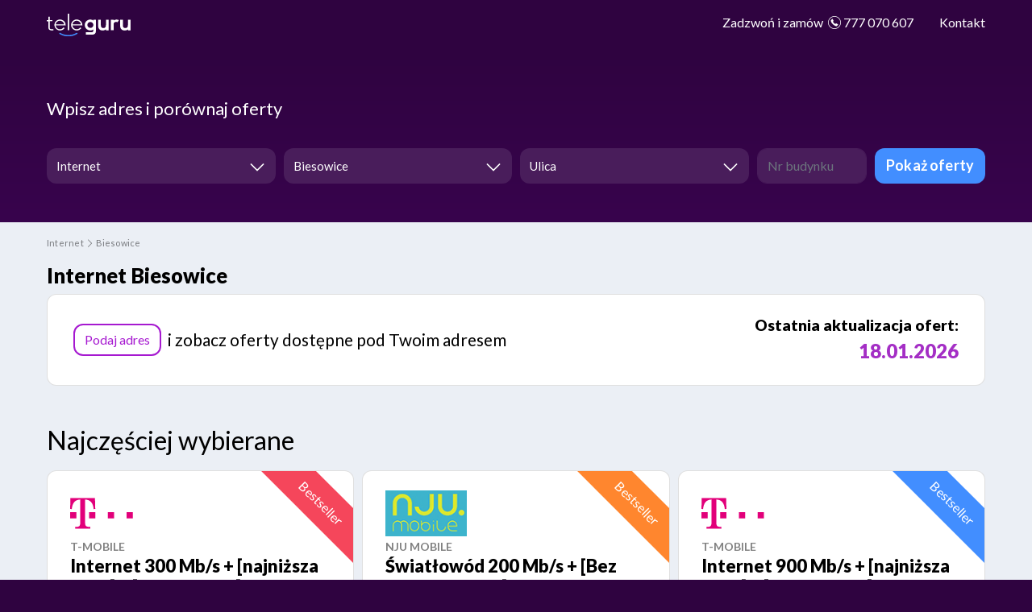

--- FILE ---
content_type: text/html; charset=UTF-8
request_url: https://teleguru.pl/porownywarka-ofert/internet/biesowice
body_size: 12922
content:

<!DOCTYPE html>
<html lang="pl-PL">
<head>

    <script src="https://rt.teleguru.pl/uniclick.js?attribution=lastpaid&cookiedomain=teleguru.pl&cookieduration=90&defaultcampaignid=63f4fbd7b5a72e0001b6d869&regviewonce=false"></script>

<script>(function(w,d,s,l,i){w[l]=w[l]||[];w[l].push({'gtm.start':
new Date().getTime(),event:'gtm.js'});var f=d.getElementsByTagName(s)[0],
j=d.createElement(s),dl=l!='dataLayer'?'&l='+l:'';j.async=true;j.src=
'https://www.googletagmanager.com/gtm.js?id='+i+dl;f.parentNode.insertBefore(j,f);
})(window,document,'script','dataLayer','GTM-WC5PHP5');</script>
    <meta charset="UTF-8">
    <meta http-equiv="X-UA-Compatible" content="IE=edge">
    <meta name="viewport" content="width=device-width, initial-scale=1">

    
    <link rel="apple-touch-icon" sizes="57x57" href="/porownywarka-ofert/assets/images/favicon/apple-icon-57x57-3Wx1H5p.png">
    <link rel="apple-touch-icon" sizes="60x60" href="/porownywarka-ofert/assets/images/favicon/apple-icon-60x60-8bvf9g2.png">
    <link rel="apple-touch-icon" sizes="72x72" href="/porownywarka-ofert/assets/images/favicon/apple-icon-72x72-OK44I2Z.png">
    <link rel="apple-touch-icon" sizes="76x76" href="/porownywarka-ofert/assets/images/favicon/apple-icon-76x76-rzi1HyS.png">
    <link rel="apple-touch-icon" sizes="114x114" href="/porownywarka-ofert/assets/images/favicon/apple-icon-114x114-P7vXNDJ.png">
    <link rel="apple-touch-icon" sizes="120x120" href="/porownywarka-ofert/assets/images/favicon/apple-icon-120x120-X0RUO6D.png">
    <link rel="apple-touch-icon" sizes="144x144" href="/porownywarka-ofert/assets/images/favicon/apple-icon-144x144-g0z5h6u.png">
    <link rel="apple-touch-icon" sizes="152x152" href="/porownywarka-ofert/assets/images/favicon/apple-icon-152x152-8adpzhm.png">
    <link rel="apple-touch-icon" sizes="180x180" href="/porownywarka-ofert/assets/images/favicon/apple-icon-180x180-hVcVr9X.png">
    <link rel="icon" type="image/png" sizes="192x192"  href="/porownywarka-ofert/assets/images/favicon/android-icon-192x192-LDuvHow.png">
    <link rel="icon" type="image/png" sizes="32x32" href="/porownywarka-ofert/assets/images/favicon/favicon-32x32-TAtauy7.png">
    <link rel="icon" type="image/png" sizes="96x96" href="/porownywarka-ofert/assets/images/favicon/favicon-96x96-gixFZ1d.png">
    <link rel="icon" type="image/png" sizes="16x16" href="/porownywarka-ofert/assets/images/favicon/favicon-16x16-h_urMc6.png">
    <link rel="manifest" href="/porownywarka-ofert/assets/images/favicon/manifest-GnH8Du3.json">
    <meta name="msapplication-TileColor" content="#ffffff">
    <meta name="msapplication-TileImage" content="/images/favicon/ms-icon-144x144.png">
    <meta name="theme-color" content="#ffffff">

    <link rel="preconnect" href="https://fonts.googleapis.com">
    <link rel="preconnect" href="https://fonts.gstatic.com" crossorigin>
    <link href="//fonts.googleapis.com/css?family=Lato:300,400,700,900&amp;subset=latin-ext&display=swap" rel="stylesheet">

                    <meta name="datePublished" content="2019-01-29CET16:47:00+01:00">        <meta name="dateModified" content="November 17, 2025 11:57">        <meta name="robots" content="index,follow">
    
        <link href="https://cdnjs.cloudflare.com/ajax/libs/OwlCarousel2/2.3.4/assets/owl.carousel.min.css" rel="stylesheet">
    <link href="/porownywarka-ofert/assets/css/bootstrap--PyMx3K.css" rel="preload" as="style" onload="this.onload=null;this.rel='stylesheet'"><noscript><link href="/porownywarka-ofert/assets/css/bootstrap--PyMx3K.css" rel="stylesheet"></noscript>
    <link href="/porownywarka-ofert/assets/css/bootstrap-multiselect-ssn6_TB.css" rel="preload" as="style" onload="this.onload=null;this.rel='stylesheet'"><noscript><link href="/porownywarka-ofert/assets/css/bootstrap-multiselect-ssn6_TB.css" rel="stylesheet"></noscript>
    <link href="/porownywarka-ofert/assets/css/intlTelInput-J10eipX.css" rel="preload" as="style" onload="this.onload=null;this.rel='stylesheet'"><noscript><link href="/porownywarka-ofert/assets/css/intlTelInput-J10eipX.css" rel="stylesheet"></noscript>
    <link href="/porownywarka-ofert/assets/css/kv-widgets-WVhnq1y.css" rel="preload" as="style" onload="this.onload=null;this.rel='stylesheet'"><noscript><link href="/porownywarka-ofert/assets/css/kv-widgets-WVhnq1y.css" rel="stylesheet"></noscript>
    <link href="/porownywarka-ofert/assets/css/owl-carousel-_zFSHur.css" rel="preload" as="style" onload="this.onload=null;this.rel='stylesheet'"><noscript><link href="/porownywarka-ofert/assets/css/owl-carousel-_zFSHur.css" rel="stylesheet"></noscript>
    <link href="/porownywarka-ofert/assets/css/owl-theme-default-mfiHR2w.css" rel="preload" as="style" onload="this.onload=null;this.rel='stylesheet'"><noscript><link href="/porownywarka-ofert/assets/css/owl-theme-default-mfiHR2w.css" rel="stylesheet"></noscript>
    <link href="/porownywarka-ofert/assets/css/select2-gqmnXzd.css" rel="preload" as="style" onload="this.onload=null;this.rel='stylesheet'"><noscript><link href="/porownywarka-ofert/assets/css/select2-gqmnXzd.css" rel="stylesheet"></noscript>
    <link href="/porownywarka-ofert/assets/css/select2-addl-3W923M-.css" rel="preload" as="style" onload="this.onload=null;this.rel='stylesheet'"><noscript><link href="/porownywarka-ofert/assets/css/select2-addl-3W923M-.css" rel="stylesheet"></noscript>
    <link href="/porownywarka-ofert/assets/css/select2-krajee-HnLN3UE.css" rel="preload" as="style" onload="this.onload=null;this.rel='stylesheet'"><noscript><link href="/porownywarka-ofert/assets/css/select2-krajee-HnLN3UE.css" rel="stylesheet"></noscript>
    <link href="/porownywarka-ofert/assets/css/teleguru_icons-embedded-site-custom-intlTelInput-GXzMZUG.css" rel="preload" as="style" onload="this.onload=null;this.rel='stylesheet'"><noscript><link href="/porownywarka-ofert/assets/css/select2-krajee-HnLN3UE.css" rel="stylesheet"></noscript>

    <link rel="preload" fetchpriority="high" as="image" href="/porownywarka-ofert/images/wrap-index.jpg" >

    </head>

<body class="offers index">
    <input type="hidden" id="rtsessionnumber" value="" />

    <noscript><iframe src="https://www.googletagmanager.com/ns.html?id=GTM-WC5PHP5"
height="0" width="0" style="display:none;visibility:hidden"></iframe></noscript>
    <div class="wrap">
        <header class="">
    <nav class="navbar-inverse navbar-fixed-top navbar">
        <div class="container">
            <a class="navbar-brand" href="/porownywarka-ofert/">
                <img src="/porownywarka-ofert/assets/images/teleguru-_UPHHeB.svg" alt="">
            </a>
            <button type="button" class="float-right btn btn-primary">Znajdź najlepszą ofertę</button>
            <a class="d-inline-block d-lg-none float-right mt-2 mr-4" href="tel:777 070 607">
                <span class="icon-phone"></span>777 070 607</a>
            <div id="w0-collapse" class="collapse navbar-collapse">
                <ul id="w1" class="navbar-nav navbar-right nav">
                    <li class="d-none d-lg-block nav-item">
                        <a class="nav-link" href="tel:777 070 607">
                            <span>Zadzwoń i&nbsp;zamów </span>
                            <span class="icon-phone"></span>777 070 607</a>
                    </li>
                    <li class="contact-us nav-item">
                        <a class="nav-link" href="javascript:void(0)" data-toggle="modal" data-target="#contact-us">Kontakt</a>
                    </li>
                </ul>
            </div>
        </div>
    </nav>
</header>

        <main>
                <div class="jumbotron">
        <div class="container">
            <p class="mb-4 header-title">Wpisz adres i porównaj oferty</p>

            
    <form name="search" method="post" action="/porownywarka-ofert/offers/search" id="search-form">

    <div class="row" id="search-form-row-search-form">
        <div class="col-md-3 tie-col-md-3 tie-col-xs-12 form-column form-column-service ">
            <div class="form-group field-searchform-service_id required ">
                <label class="control-label" for="searchform-service_id">Usługa</label>
                <div class="kv-plugin-loading loading-searchform-service_id">&nbsp;</div>
                <select id="searchform-service_id" class="form-control" name="search[service]" aria-required="true" data-s2-options="s2options_d6851687" data-krajee-select2="select2_fc3db428" style="width: 1px; height: 1px; visibility: hidden;">
                    <option value="">Wybierz usługę</option>
                                            <option value="1" selected>Internet</option>
                                            <option value="2" >Telewizja + Internet</option>
                                            <option value="4" >Internet mobilny</option>
                                    </select>
                <small class="form-text text-danger"></small>
            </div>
        </div>
        <div class="col-md-3 tie-col-md-3 tie-col-xs-12 form-column form-column-town">
            <div class="form-group field-searchform-sym required">
                <label class="control-label" for="searchform-sym">Miasto</label>
                <div class="kv-plugin-loading loading-searchform-sym">&nbsp;</div>
                <select id="searchform-sym" class="form-control" name="search[city]" data-empty="searchform-id,searchform-building" aria-required="true" data-s2-options="s2options_d6851687" data-krajee-select2="select2_f079b06c" style="width: 1px; height: 1px; visibility: hidden;">
                    <option value="">Miasto</option>
                                            <option value="0744953" selected>Biesowice</option>
                                    </select>
                <small class="form-text text-danger"></small>
            </div>
        </div>
        <div class="col-md-3 tie-col-md-3 tie-col-xs-12 form-column form-column-street select-streets">
            <div class="form-group field-searchform-id">
                <label class="control-label" for="searchform-id">Ulica</label>
                <div class="kv-plugin-loading loading-searchform-id">&nbsp;</div>
                <select id="searchform-id" class="form-control" name="search[street]" data-empty="searchform-building" aria-required="true" data-s2-options="s2options_d6851687" data-krajee-select2="select2_523c7fba" style="width: 1px; height: 1px; visibility: hidden;">
                    <option value="">Ulica</option>
                                    </select>
                <small class="form-text text-danger"></small>
            </div>
        </div>
        <div class="col-md-3 tie-col-md-3 tie-col-xs-12 form-column">
            <div class="row">
                <div class="col-md-6 tie-col-md-6 tie-col-xs-12">
                    <div class="form-group field-searchform-building required">
                        <label class="control-label" for="searchform-building">Nr budynku</label>
                        <input type="text" id="searchform-building" class="form-control" name="search[building]" placeholder="Nr budynku" data-hj-allow="" aria-required="true" >
                        <small class="form-text text-danger"></small>
                    </div>
                </div>
                                    <div class="col-md-6 tie-col-md-6 tie-col-xs-12">
                        <button type="submit" id="show_offers_button" class="btn btn-block btn-primary">Pokaż oferty</button>
                    </div>
                            </div>
        </div>

                                
                    <input type="hidden" id="search_context" name="search[context]" value="main_search_context" />
            </div>

    </form>


<script>
    var s2options_d6851687 = {
        "themeCss": ".select2-container--krajee",
        "sizeCss": "",
        "doReset": true,
        "doToggle": false,
        "doOrder": false
    };
    window.select2_fc3db428 = {
        "dropdownParent": "div#search-form-row-search-form .form-column-service",
        "allowClear": false,
        "theme": "krajee",
        "width": "100%",
        "minimumResultsForSearch": Infinity,
        "placeholder": "Wybierz usługę",
        "language": "pl-PL"
    };
    window.select2_f079b06c = {
        "allowClear": false,
        "ajax": {
            "url": "/porownywarka-ofert/api/cities",
            "dataType": "json",
            "data": function(params) {
                if ($.trim(params.term) != "") {
                    window.lastCity = $.trim(params.term);
                } else if (window.lastCity != undefined && window.lastCity != "") {
                    params.term = window.lastCity;
                }
                return {
                    q: params.term
                };
            },
            "processResults": function(data) {
                $(this.container.$element).data("results", data.results);
                $("#searchform-sym option").each(function() {
                    $(this).remove();
                });
                return data;
            },
            "cache": false
        },
        "dropdownParent": "div#search-form-row-search-form .form-column-town",
        "escapeMarkup": function(markup) {
            return markup;
        },
        "templateResult": function(city) {
            return city.text;
        },
        "templateSelection": function(city) {
            const previousEmptyStreets = window.localStorage.getItem("emptyStreets");
            window.emptyStreets = (city.selected && previousEmptyStreets === "1") || city.streets == 0;
            if (window.emptyStreets || $("#search-form .select-streets.hide-streets-form").length) {
                $("#search-form .select-streets").hide(1);
                $("#search-form .select-streets #searchform-id").append('<option value = "-1" selected>-1</option>');
            } else {
                $("#search-form .select-streets #searchform-id option[value=\"-1\"]").remove();
                $("#search-form .select-streets").show(1);
            }
            if (typeof city.streets !== "undefined") {
                $("#search-form .select-streets").removeClass("d-none");
            } else if (city.selected && previousEmptyStreets === "1") {
                $("#search-form .select-streets").hide(1);
                $("#search-form .select-streets #searchform-id").append(" < option value = \"-1\" selected>-1</option>");
            }
            return city.text;
        },
        "theme": "krajee",
        "width": "100%",
        "placeholder": "Miasto",
        "language": "pl-PL"
    };
    window.select2_523c7fba = {
        "allowClear": true,
        "minimumInputLength": 1,
        "dropdownParent": "div#search-form-row-search-form .form-column-street",
        "ajax": {
            "url": "/porownywarka-ofert/api/streets",
            "dataType": "json",
            "data": function(params) {
                var last = $.trim(params.term);
                if (last.length) {
                    window.lastStreet = last;
                }
                return {
                    q: params.term,
                    city: $("#searchform-sym").val()
                };
            },
            "processResults": function(data) {
                $(this.container.$element).data("results", data.results);
                return data;
            },
            "escapeMarkup": function(markup) {
                return markup;
            },
            "templateResult": function(city) {
                return city.text;
            },
            "templateSelection": function(city) {
                return city.text;
            }
        },
        "theme": "krajee",
        "width": "100%",
        "placeholder": "Ulica",
        "language": "pl-PL"
    };
</script>

        </div>
    </div>
        
<section class="breadcrumbs">
    <div class="container">
        <ul class="breadcrumb">
                            <li><a href="/porownywarka-ofert/internet"><span>Internet</span></a></li>
                                        <li><a href="/porownywarka-ofert/internet/biesowice"><span>Biesowice</span></a></li>
                                            </ul>
    </div>
</section>

    <section class="listing">
        <div class="container" itemscope itemtype="https://schema.org/AggregateOffer" id="offers-container">
            <div id="filter-offers" data-pjax-container="" data-pjax-push-state data-pjax-timeout="1000">
                <meta itemprop="lowPrice" content="0" />
                <meta itemprop="highPrice" content="185" />
                <meta itemprop="offerCount" content="33" />
                <meta itemprop="priceCurrency" content="PLN" />

                            <h1>Internet Biesowice</h1>
        <div class="card empty-card empty-street mb-4">
        <div class="card-body"><a href="javascript:void(0)" class="btn btn-info">Podaj adres</a><span
                class="empty-address-content"> i zobacz oferty dostępne pod Twoim adresem</span>
            <div class="offers-last-update-container">
                <div class="offers-last-update-box">
                    <span class="offers-last-update-label">Ostatnia aktualizacja ofert:</span>
                </div>
                <div class="offers-last-update-box">
                    <span class="offers-last-update-date">18.01.2026</span>
                </div>
            </div>
        </div>
    </div>
                
                    <div class='list-view row recommended-offers'>
        <div class='col-12 section-title-wrapper'>
            <h2 class='section-title'>Najczęściej wybierane</h2>
        </div>
                    <div class="col-md-4 item">
    <div class="card" itemprop="itemOffered" itemscope itemtype="https://schema.org/Service">
        <div class="card-body">
                            <span class="label bange red">Bestseller</span>
                        <div class="card-logo" itemprop="brand" itemscope itemtype="https://schema.org/Brand">
                <img src="/porownywarka-ofert/assets/images/providers/t-mobile-1yYytPY.svg" alt="T-Mobile" itemprop="logo">
                <meta itemprop="name" content="T-Mobile" />
            </div>
            <span class="card-subtitle mb-1 mt-2 text-uppercase">T-Mobile</span>
            <h3 class="card-title">Internet 300 Mb/s + [najniższa cena] + [światłowód]</h3>
            <meta itemprop="category" content="Internet" />
            <meta itemprop="name" content="Internet 300 Mb/s + [najniższa cena] + [światłowód]" />
            <ul class="list-group list-group-flush price-group mb-3" itemprop="offers" itemscope itemtype="https://schema.org/Offer">
                <li class="list-group-item">
                    <span id="offer-price-2119170" data-price="30,00 zł" >30,00 zł</span>
                    <small>/ miesięcznie</small>

                    
                    <meta itemprop="price" content="30" />
                    <meta itemprop="priceCurrency" content="PLN" />

                                            <div itemprop="deliveryLeadTime" itemscope itemtype="https://schema.org/QuantitativeValue">
                            <meta itemprop="unitText" content="do 48 godzin" />
                        </div>
                                    </li>
            </ul>

            <table class="table" itemprop="description">
                                                                                <tr>
                            <th>Prędkość pobierania</th>
                            <td class="internetDownload">300 Mb/s</td>
                        </tr>
                                                                                                    <tr>
                            <th>Prędkość wysyłania</th>
                            <td class="internetUpload">50 Mb/s</td>
                        </tr>
                                                                                                    <tr>
                            <th>Limit danych</th>
                            <td class="internetTransfer">bez limitu</td>
                        </tr>
                                                                                                    <tr>
                            <th>Modem WiFi</th>
                            <td class="internetWifiRouter">Router WiFi 6 w cenie</td>
                        </tr>
                                                                                                    <tr>
                            <th>Aktywacja</th>
                            <td class="priceActivate">0,00 zł</td>
                        </tr>
                                                                                                    <tr>
                            <th>Okres umowy</th>
                            <td class="contractTime">24 mies.</td>
                        </tr>
                                                                                                    <tr>
                            <th>Dostawa</th>
                            <td class="delivery">do 48 godzin</td>
                        </tr>
                                                                                                        </table>

            <ul class="list-group list-group-flush promo-group mt-2">
                <li class="list-group-item text-left">
                                            <span class="text-uppercase">Promocja</span>
                        <br /> Aktywacja 0 zł + super cena przez 2 lata
                                    </li>
            </ul>
            <a class="btn btn-lg btn-block btn-info" href="/porownywarka-ofert/internet/2119170" data-pjax="0">Wybieram</a>
            <p class="card-phone text-center mt-2 mb-0"> Zamów telefonicznie <a href="tel:777070607" data-pjax="0">777 070 607</a>
            </p>
            <ul class="list-group list-group-flush more-info-group mt-2">
                <li class="list-group-item text-center">
                    <a class="btn btn-link text-uppercase" href="/porownywarka-ofert/internet/info-2119170" data-pjax="0" itemprop="url">
                        Dowiedz się więcej <span class="icon-right-open"></span>
                    </a>
                </li>
            </ul>
        </div>
    </div>
</div>

                    <div class="col-md-4 item">
    <div class="card" itemprop="itemOffered" itemscope itemtype="https://schema.org/Service">
        <div class="card-body">
                            <span class="label bange orange">Bestseller</span>
                        <div class="card-logo" itemprop="brand" itemscope itemtype="https://schema.org/Brand">
                <img src="/porownywarka-ofert/assets/images/providers/nju-mobile-kCoq-yN.jpg" alt="NJU Mobile" itemprop="logo">
                <meta itemprop="name" content="NJU Mobile" />
            </div>
            <span class="card-subtitle mb-1 mt-2 text-uppercase">NJU Mobile</span>
            <h3 class="card-title">Światłowód 200 Mb/s + [Bez Zobowiązania]</h3>
            <meta itemprop="category" content="Internet" />
            <meta itemprop="name" content="Światłowód 200 Mb/s + [Bez Zobowiązania]" />
            <ul class="list-group list-group-flush price-group mb-3" itemprop="offers" itemscope itemtype="https://schema.org/Offer">
                <li class="list-group-item">
                    <span id="offer-price-2119004" data-price="39,00 zł" >39,00 zł</span>
                    <small>/ miesięcznie</small>

                    
                    <meta itemprop="price" content="39" />
                    <meta itemprop="priceCurrency" content="PLN" />

                                            <div itemprop="deliveryLeadTime" itemscope itemtype="https://schema.org/QuantitativeValue">
                            <meta itemprop="unitText" content="do 48 h" />
                        </div>
                                    </li>
            </ul>

            <table class="table" itemprop="description">
                                                                                <tr>
                            <th>Prędkość pobierania</th>
                            <td class="internetDownload">200 Mb/s</td>
                        </tr>
                                                                                                    <tr>
                            <th>Prędkość wysyłania</th>
                            <td class="internetUpload">30 Mb/s</td>
                        </tr>
                                                                                                    <tr>
                            <th>Limit danych</th>
                            <td class="internetTransfer">bez limitu</td>
                        </tr>
                                                                                                    <tr>
                            <th>Modem WiFi</th>
                            <td class="internetWifiRouter">Modem Funbox 3.0</td>
                        </tr>
                                                                                                    <tr>
                            <th>Aktywacja</th>
                            <td class="priceActivate">50,00 zł</td>
                        </tr>
                                                                                                    <tr>
                            <th>Okres umowy</th>
                            <td class="contractTime">bez zobowiązania</td>
                        </tr>
                                                                                                    <tr>
                            <th>Dostawa</th>
                            <td class="delivery">do 48 h</td>
                        </tr>
                                                                                                        </table>

            <ul class="list-group list-group-flush promo-group mt-2">
                <li class="list-group-item text-left">
                                            <span class="text-uppercase">Promocja</span>
                        <br /> Bez zobowiązania + można wstrzymać usługę na 30 dni
                                    </li>
            </ul>
            <a class="btn btn-lg btn-block btn-info" href="/porownywarka-ofert/internet/2119004" data-pjax="0">Wybieram</a>
            <p class="card-phone text-center mt-2 mb-0"> Zamów telefonicznie <a href="tel:777070607" data-pjax="0">777 070 607</a>
            </p>
            <ul class="list-group list-group-flush more-info-group mt-2">
                <li class="list-group-item text-center">
                    <a class="btn btn-link text-uppercase" href="/porownywarka-ofert/internet/info-2119004" data-pjax="0" itemprop="url">
                        Dowiedz się więcej <span class="icon-right-open"></span>
                    </a>
                </li>
            </ul>
        </div>
    </div>
</div>

                    <div class="col-md-4 item">
    <div class="card" itemprop="itemOffered" itemscope itemtype="https://schema.org/Service">
        <div class="card-body">
                            <span class="label bange blue">Bestseller</span>
                        <div class="card-logo" itemprop="brand" itemscope itemtype="https://schema.org/Brand">
                <img src="/porownywarka-ofert/assets/images/providers/t-mobile-1yYytPY.svg" alt="T-Mobile" itemprop="logo">
                <meta itemprop="name" content="T-Mobile" />
            </div>
            <span class="card-subtitle mb-1 mt-2 text-uppercase">T-Mobile</span>
            <h3 class="card-title">Internet 900 Mb/s + [najniższa cena] + [światłowód]</h3>
            <meta itemprop="category" content="Internet" />
            <meta itemprop="name" content="Internet 900 Mb/s + [najniższa cena] + [światłowód]" />
            <ul class="list-group list-group-flush price-group mb-3" itemprop="offers" itemscope itemtype="https://schema.org/Offer">
                <li class="list-group-item">
                    <span id="offer-price-2119171" data-price="50,00 zł" >50,00 zł</span>
                    <small>/ miesięcznie</small>

                    
                    <meta itemprop="price" content="50" />
                    <meta itemprop="priceCurrency" content="PLN" />

                                            <div itemprop="deliveryLeadTime" itemscope itemtype="https://schema.org/QuantitativeValue">
                            <meta itemprop="unitText" content="do 48 godzin" />
                        </div>
                                    </li>
            </ul>

            <table class="table" itemprop="description">
                                                                                <tr>
                            <th>Prędkość pobierania</th>
                            <td class="internetDownload">900 Mb/s</td>
                        </tr>
                                                                                                    <tr>
                            <th>Prędkość wysyłania</th>
                            <td class="internetUpload">300 Mb/s</td>
                        </tr>
                                                                                                    <tr>
                            <th>Limit danych</th>
                            <td class="internetTransfer">bez limitu</td>
                        </tr>
                                                                                                    <tr>
                            <th>Modem WiFi</th>
                            <td class="internetWifiRouter">Router WiFi 6 w cenie</td>
                        </tr>
                                                                                                    <tr>
                            <th>Aktywacja</th>
                            <td class="priceActivate">brak</td>
                        </tr>
                                                                                                    <tr>
                            <th>Okres umowy</th>
                            <td class="contractTime">24 mies.</td>
                        </tr>
                                                                                                    <tr>
                            <th>Dostawa</th>
                            <td class="delivery">do 48 godzin</td>
                        </tr>
                                                                                                        </table>

            <ul class="list-group list-group-flush promo-group mt-2">
                <li class="list-group-item text-left">
                                            <span class="text-uppercase">Promocja</span>
                        <br /> Aktywacja 0 zł + super cena przez 2 lata
                                    </li>
            </ul>
            <a class="btn btn-lg btn-block btn-info" href="/porownywarka-ofert/internet/2119171" data-pjax="0">Wybieram</a>
            <p class="card-phone text-center mt-2 mb-0"> Zamów telefonicznie <a href="tel:777070607" data-pjax="0">777 070 607</a>
            </p>
            <ul class="list-group list-group-flush more-info-group mt-2">
                <li class="list-group-item text-center">
                    <a class="btn btn-link text-uppercase" href="/porownywarka-ofert/internet/info-2119171" data-pjax="0" itemprop="url">
                        Dowiedz się więcej <span class="icon-right-open"></span>
                    </a>
                </li>
            </ul>
        </div>
    </div>
</div>

                    <div class="col-md-4 item">
    <div class="card" itemprop="itemOffered" itemscope itemtype="https://schema.org/Service">
        <div class="card-body">
                            <span class="label bange orange">Bestseller</span>
                        <div class="card-logo" itemprop="brand" itemscope itemtype="https://schema.org/Brand">
                <img src="/porownywarka-ofert/assets/images/providers/play-Zqxj7jh.svg" alt="Play" itemprop="logo">
                <meta itemprop="name" content="Play" />
            </div>
            <span class="card-subtitle mb-1 mt-2 text-uppercase">Play</span>
            <h3 class="card-title">Internet 600 Mb/s + [Umowa 1 rok] + Netflix na 2 mies. za 0 zł</h3>
            <meta itemprop="category" content="Internet" />
            <meta itemprop="name" content="Internet 600 Mb/s + [Umowa 1 rok] + Netflix na 2 mies. za 0 zł" />
            <ul class="list-group list-group-flush price-group " itemprop="offers" itemscope itemtype="https://schema.org/Offer">
                <li class="list-group-item">
                    <span id="offer-price-2118944" data-price="75,00 zł" data-client-discount-price="65,00 zł"><small><s>75,00 zł</s></small>65,00 zł</span>
                    <small>/ miesięcznie</small>

                                            <div class="card-phone mb-0">
                            <div class="custom-control custom-switch">
                                <input id="offer-client-discount-switch-2118944" type="checkbox" class="custom-control-input custom-control-input-play" data-vendor="Play" checked>
                                <label id="offer-client-discount-switch-label-2118944" class="custom-control-label custom-control-label-play" for="offer-client-discount-switch-2118944" data-true="cena ze zniżką dla klientów Play" data-false="cena bez zniżki dla klientów Play">
                                    cena ze zniżką dla klientów Play                                </label>
                            </div>
                        </div>
                    
                    <meta itemprop="price" content="75" />
                    <meta itemprop="priceCurrency" content="PLN" />

                                            <div itemprop="deliveryLeadTime" itemscope itemtype="https://schema.org/QuantitativeValue">
                            <meta itemprop="unitText" content="do 48 h" />
                        </div>
                                    </li>
            </ul>

            <table class="table" itemprop="description">
                                                                                <tr>
                            <th>Prędkość pobierania</th>
                            <td class="internetDownload">600 Mb/s</td>
                        </tr>
                                                                                                    <tr>
                            <th>Prędkość wysyłania</th>
                            <td class="internetUpload">200 Mb/s</td>
                        </tr>
                                                                                                    <tr>
                            <th>Limit danych</th>
                            <td class="internetTransfer">bez limitu</td>
                        </tr>
                                                                                                    <tr>
                            <th>Modem WiFi</th>
                            <td class="internetWifiRouter">WiFi 6 w cenie</td>
                        </tr>
                                                                                                    <tr>
                            <th>Aktywacja</th>
                            <td class="priceActivate">50,00 zł</td>
                        </tr>
                                                                                                    <tr>
                            <th>Okres umowy</th>
                            <td class="contractTime">12 mies.</td>
                        </tr>
                                                                                                    <tr>
                            <th>Dostawa</th>
                            <td class="delivery">do 48 h</td>
                        </tr>
                                                                                                        </table>

            <ul class="list-group list-group-flush promo-group mt-2">
                <li class="list-group-item text-left">
                                            <span class="text-uppercase">Promocja</span>
                        <br /> Umowa na 1 rok + Netflix na 2 mies. + rabat -10 zł dla klientów PLAY
                                    </li>
            </ul>
            <a class="btn btn-lg btn-block btn-info" href="/porownywarka-ofert/internet/2118944" data-pjax="0">Wybieram</a>
            <p class="card-phone text-center mt-2 mb-0"> Zamów telefonicznie <a href="tel:777070607" data-pjax="0">777 070 607</a>
            </p>
            <ul class="list-group list-group-flush more-info-group mt-2">
                <li class="list-group-item text-center">
                    <a class="btn btn-link text-uppercase" href="/porownywarka-ofert/internet/info-2118944" data-pjax="0" itemprop="url">
                        Dowiedz się więcej <span class="icon-right-open"></span>
                    </a>
                </li>
            </ul>
        </div>
    </div>
</div>

                    <div class="col-md-4 item">
    <div class="card" itemprop="itemOffered" itemscope itemtype="https://schema.org/Service">
        <div class="card-body">
                            <span class="label bange blue">Bestseller</span>
                        <div class="card-logo" itemprop="brand" itemscope itemtype="https://schema.org/Brand">
                <img src="/porownywarka-ofert/assets/images/providers/orange-D77atvU.svg" alt="Orange" itemprop="logo">
                <meta itemprop="name" content="Orange" />
            </div>
            <span class="card-subtitle mb-1 mt-2 text-uppercase">Orange</span>
            <h3 class="card-title">Światłowód 1000 Mb/s + [najniższa cena]</h3>
            <meta itemprop="category" content="Internet" />
            <meta itemprop="name" content="Światłowód 1000 Mb/s + [najniższa cena]" />
            <ul class="list-group list-group-flush price-group " itemprop="offers" itemscope itemtype="https://schema.org/Offer">
                <li class="list-group-item">
                    <span id="offer-price-118910" data-price="90,00 zł" data-client-discount-price="4,99 zł"><small><s>90,00 zł</s></small>4,99 zł</span>
                    <small>/ miesięcznie</small>

                                            <div class="card-phone mb-0">
                            <div class="custom-control custom-switch">
                                <input id="offer-client-discount-switch-118910" type="checkbox" class="custom-control-input custom-control-input-orange" data-vendor="Orange" checked>
                                <label id="offer-client-discount-switch-label-118910" class="custom-control-label custom-control-label-orange" for="offer-client-discount-switch-118910" data-true="Cena w PIERWSZYM roku umowy" data-false="Cena w DRUGIM roku umowy">
                                    Cena w PIERWSZYM roku umowy                                </label>
                            </div>
                        </div>
                    
                    <meta itemprop="price" content="90" />
                    <meta itemprop="priceCurrency" content="PLN" />

                                            <div itemprop="deliveryLeadTime" itemscope itemtype="https://schema.org/QuantitativeValue">
                            <meta itemprop="unitText" content="do 48 godzin" />
                        </div>
                                    </li>
            </ul>

            <table class="table" itemprop="description">
                                                                                <tr>
                            <th>Prędkość pobierania</th>
                            <td class="internetDownload">1000 Mb/s</td>
                        </tr>
                                                                                                    <tr>
                            <th>Prędkość wysyłania</th>
                            <td class="internetUpload">300 Mb/s</td>
                        </tr>
                                                                                                    <tr>
                            <th>Limit danych</th>
                            <td class="internetTransfer">bez limitu</td>
                        </tr>
                                                                                                    <tr>
                            <th>Modem WiFi</th>
                            <td class="internetWifiRouter">TAK, w cenie 4,99 zł</td>
                        </tr>
                                                                                                    <tr>
                            <th>Aktywacja</th>
                            <td class="priceActivate">59,99 zł</td>
                        </tr>
                                                                                                    <tr>
                            <th>Okres umowy</th>
                            <td class="contractTime">24 mies.</td>
                        </tr>
                                                                                                    <tr>
                            <th>Dostawa</th>
                            <td class="delivery">do 48 godzin</td>
                        </tr>
                                                                                                        </table>

            <ul class="list-group list-group-flush promo-group mt-2">
                <li class="list-group-item text-left">
                                            <span class="text-uppercase">Promocja</span>
                        <br /> W cenie TV 50 kanałów; duża zniżka na inne usługi
                                    </li>
            </ul>
            <a class="btn btn-lg btn-block btn-info" href="/porownywarka-ofert/internet/118910" data-pjax="0">Wybieram</a>
            <p class="card-phone text-center mt-2 mb-0"> Zamów telefonicznie <a href="tel:777070607" data-pjax="0">777 070 607</a>
            </p>
            <ul class="list-group list-group-flush more-info-group mt-2">
                <li class="list-group-item text-center">
                    <a class="btn btn-link text-uppercase" href="/porownywarka-ofert/internet/info-118910" data-pjax="0" itemprop="url">
                        Dowiedz się więcej <span class="icon-right-open"></span>
                    </a>
                </li>
            </ul>
        </div>
    </div>
</div>

                    <div class="col-md-4 item">
    <div class="card" itemprop="itemOffered" itemscope itemtype="https://schema.org/Service">
        <div class="card-body">
                        <div class="card-logo" itemprop="brand" itemscope itemtype="https://schema.org/Brand">
                <img src="/porownywarka-ofert/assets/images/providers/play-Zqxj7jh.svg" alt="Play" itemprop="logo">
                <meta itemprop="name" content="Play" />
            </div>
            <span class="card-subtitle mb-1 mt-2 text-uppercase">Play</span>
            <h3 class="card-title">Internet do 600 Mb/s + [Bez Umowy]</h3>
            <meta itemprop="category" content="Internet" />
            <meta itemprop="name" content="Internet do 600 Mb/s + [Bez Umowy]" />
            <ul class="list-group list-group-flush price-group mb-3" itemprop="offers" itemscope itemtype="https://schema.org/Offer">
                <li class="list-group-item">
                    <span id="offer-price-2119091" data-price="85,00 zł" >85,00 zł</span>
                    <small>/ miesięcznie</small>

                    
                    <meta itemprop="price" content="85" />
                    <meta itemprop="priceCurrency" content="PLN" />

                                            <div itemprop="deliveryLeadTime" itemscope itemtype="https://schema.org/QuantitativeValue">
                            <meta itemprop="unitText" content="do 48 h" />
                        </div>
                                    </li>
            </ul>

            <table class="table" itemprop="description">
                                                                                <tr>
                            <th>Prędkość pobierania</th>
                            <td class="internetDownload">600 Mb/s</td>
                        </tr>
                                                                                                    <tr>
                            <th>Prędkość wysyłania</th>
                            <td class="internetUpload">200 Mb/s</td>
                        </tr>
                                                                                                    <tr>
                            <th>Limit danych</th>
                            <td class="internetTransfer">bez limitu</td>
                        </tr>
                                                                                                    <tr>
                            <th>Modem WiFi</th>
                            <td class="internetWifiRouter">Play Box Net</td>
                        </tr>
                                                                                                    <tr>
                            <th>Aktywacja</th>
                            <td class="priceActivate">50,00 zł</td>
                        </tr>
                                                                                                    <tr>
                            <th>Okres umowy</th>
                            <td class="contractTime">bez zobowiązania</td>
                        </tr>
                                                                                                    <tr>
                            <th>Dostawa</th>
                            <td class="delivery">do 48 h</td>
                        </tr>
                                                                                                        </table>

            <ul class="list-group list-group-flush promo-group mt-2">
                <li class="list-group-item text-left">
                                            <span class="text-uppercase">Promocja</span>
                        <br /> TV 66 kanałów gratis + bez Umowy Terminowej
                                    </li>
            </ul>
            <a class="btn btn-lg btn-block btn-info" href="/porownywarka-ofert/internet/2119091" data-pjax="0">Wybieram</a>
            <p class="card-phone text-center mt-2 mb-0"> Zamów telefonicznie <a href="tel:777070607" data-pjax="0">777 070 607</a>
            </p>
            <ul class="list-group list-group-flush more-info-group mt-2">
                <li class="list-group-item text-center">
                    <a class="btn btn-link text-uppercase" href="/porownywarka-ofert/internet/info-2119091" data-pjax="0" itemprop="url">
                        Dowiedz się więcej <span class="icon-right-open"></span>
                    </a>
                </li>
            </ul>
        </div>
    </div>
</div>

            </div>

    <div class='list-view row other-offers'>
                    <div class='col-12 section-title-wrapper'>
                <h2 class='section-title'>Wszystkie oferty</h2>
            </div>
        
                    <div class="col-md-4 item">
    <div class="card" itemprop="itemOffered" itemscope itemtype="https://schema.org/Service">
        <div class="card-body">
                        <div class="card-logo" itemprop="brand" itemscope itemtype="https://schema.org/Brand">
                <img src="/porownywarka-ofert/assets/images/providers/teleguru-W32tRop.jpg" alt="TeleGuru" itemprop="logo">
                <meta itemprop="name" content="TeleGuru" />
            </div>
            <span class="card-subtitle mb-1 mt-2 text-uppercase">TeleGuru</span>
            <h3 class="card-title">Gubisz się w ofertach? Potrzebujesz pomocy? Zostaw kontakt - oddzwonimy!</h3>
            <meta itemprop="category" content="Internet" />
            <meta itemprop="name" content="Gubisz się w ofertach? Potrzebujesz pomocy? Zostaw kontakt - oddzwonimy!" />
            <ul class="list-group list-group-flush price-group mb-3" itemprop="offers" itemscope itemtype="https://schema.org/Offer">
                <li class="list-group-item">
                    <span id="offer-price-118863" data-price="0,00 zł" >0,00 zł</span>
                    <small>/ miesięcznie</small>

                    
                    <meta itemprop="price" content="0" />
                    <meta itemprop="priceCurrency" content="PLN" />

                                            <div itemprop="deliveryLeadTime" itemscope itemtype="https://schema.org/QuantitativeValue">
                            <meta itemprop="unitText" content="do 13 godzin" />
                        </div>
                                    </li>
            </ul>

            <table class="table" itemprop="description">
                                                                                <tr>
                            <th>Prędkość pobierania</th>
                            <td class="internetDownload">1 Mb/s</td>
                        </tr>
                                                                                                    <tr>
                            <th>Prędkość wysyłania</th>
                            <td class="internetUpload">1 Mb/s</td>
                        </tr>
                                                                                                    <tr>
                            <th>Limit danych</th>
                            <td class="internetTransfer">bez limitu</td>
                        </tr>
                                                                                                                                                            <tr>
                            <th>Aktywacja</th>
                            <td class="priceActivate">brak</td>
                        </tr>
                                                                                                    <tr>
                            <th>Okres umowy</th>
                            <td class="contractTime">bez zobowiązania</td>
                        </tr>
                                                                                                    <tr>
                            <th>Dostawa</th>
                            <td class="delivery">do 13 godzin</td>
                        </tr>
                                                                                                        </table>

            <ul class="list-group list-group-flush promo-group mt-2">
                <li class="list-group-item text-left">
                                            <span class="text-uppercase">Promocja</span>
                        <br /> Znajdziemy ofertę dopasowaną do Twoich potrzeb
                                    </li>
            </ul>
            <a class="btn btn-lg btn-block btn-info" href="/porownywarka-ofert/internet/118863" data-pjax="0">Wybieram</a>
            <p class="card-phone text-center mt-2 mb-0"> Zamów telefonicznie <a href="tel:777070607" data-pjax="0">777 070 607</a>
            </p>
            <ul class="list-group list-group-flush more-info-group mt-2">
                <li class="list-group-item text-center">
                    <a class="btn btn-link text-uppercase" href="/porownywarka-ofert/internet/info-118863" data-pjax="0" itemprop="url">
                        Dowiedz się więcej <span class="icon-right-open"></span>
                    </a>
                </li>
            </ul>
        </div>
    </div>
</div>

                    <div class="col-md-4 item">
    <div class="card" itemprop="itemOffered" itemscope itemtype="https://schema.org/Service">
        <div class="card-body">
                            <span class="label bange orange">Bestseller</span>
                        <div class="card-logo" itemprop="brand" itemscope itemtype="https://schema.org/Brand">
                <img src="/porownywarka-ofert/assets/images/providers/play-net-box-Zqxj7jh.svg" alt="Play NET BOX" itemprop="logo">
                <meta itemprop="name" content="Play NET BOX" />
            </div>
            <span class="card-subtitle mb-1 mt-2 text-uppercase">Play NET BOX</span>
            <h3 class="card-title">Internet domowy do 1 Gb/s bez limitu danych + TV 227 kanałów + [6 mies. za 0 zł]</h3>
            <meta itemprop="category" content="Internet" />
            <meta itemprop="name" content="Internet domowy do 1 Gb/s bez limitu danych + TV 227 kanałów + [6 mies. za 0 zł]" />
            <ul class="list-group list-group-flush price-group " itemprop="offers" itemscope itemtype="https://schema.org/Offer">
                <li class="list-group-item">
                    <span id="offer-price-2119154" data-price="185,00 zł" data-client-discount-price="0,00 zł"><small><s>185,00 zł</s></small>0,00 zł</span>
                    <small>/ miesięcznie</small>

                                            <div class="card-phone mb-0">
                            <div class="custom-control custom-switch">
                                <input id="offer-client-discount-switch-2119154" type="checkbox" class="custom-control-input custom-control-input-play" data-vendor="Play NET BOX" checked>
                                <label id="offer-client-discount-switch-label-2119154" class="custom-control-label custom-control-label-play" for="offer-client-discount-switch-2119154" data-true="Cena przez pierwsze 6 miesięcy" data-false="Cena od 7. miesiąca">
                                    Cena przez pierwsze 6 miesięcy                                </label>
                            </div>
                        </div>
                    
                    <meta itemprop="price" content="185" />
                    <meta itemprop="priceCurrency" content="PLN" />

                                            <div itemprop="deliveryLeadTime" itemscope itemtype="https://schema.org/QuantitativeValue">
                            <meta itemprop="unitText" content="do 48 h" />
                        </div>
                                    </li>
            </ul>

            <table class="table" itemprop="description">
                                                                                <tr>
                            <th>Prędkość pobierania</th>
                            <td class="internetDownload">1000 Mb/s</td>
                        </tr>
                                                                                                    <tr>
                            <th>Prędkość wysyłania</th>
                            <td class="internetUpload">300 Mb/s</td>
                        </tr>
                                                                                                    <tr>
                            <th>Limit danych</th>
                            <td class="internetTransfer">bez limitu</td>
                        </tr>
                                                                                                    <tr>
                            <th>Modem WiFi</th>
                            <td class="internetWifiRouter">Router WiFi 6 / Mesh</td>
                        </tr>
                                                                                                    <tr>
                            <th>Aktywacja</th>
                            <td class="priceActivate">99,00 zł</td>
                        </tr>
                                                                                                    <tr>
                            <th>Okres umowy</th>
                            <td class="contractTime">24 mies.</td>
                        </tr>
                                                                                                    <tr>
                            <th>Dostawa</th>
                            <td class="delivery">do 48 h</td>
                        </tr>
                                                                                                        </table>

            <ul class="list-group list-group-flush promo-group mt-2">
                <li class="list-group-item text-left">
                                            <span class="text-uppercase">Promocja</span>
                        <br /> 6 miesięcy za 0 zł + w cenie: Amazon Prime + Showtime + Polsat Sport Premium
                                    </li>
            </ul>
            <a class="btn btn-lg btn-block btn-info" href="/porownywarka-ofert/internet/2119154" data-pjax="0">Wybieram</a>
            <p class="card-phone text-center mt-2 mb-0"> Zamów telefonicznie <a href="tel:777070607" data-pjax="0">777 070 607</a>
            </p>
            <ul class="list-group list-group-flush more-info-group mt-2">
                <li class="list-group-item text-center">
                    <a class="btn btn-link text-uppercase" href="/porownywarka-ofert/internet/info-2119154" data-pjax="0" itemprop="url">
                        Dowiedz się więcej <span class="icon-right-open"></span>
                    </a>
                </li>
            </ul>
        </div>
    </div>
</div>

                    <div class="col-md-4 item">
    <div class="card" itemprop="itemOffered" itemscope itemtype="https://schema.org/Service">
        <div class="card-body">
                            <span class="label bange orange">Bestseller</span>
                        <div class="card-logo" itemprop="brand" itemscope itemtype="https://schema.org/Brand">
                <img src="/porownywarka-ofert/assets/images/providers/nju-mobile-kCoq-yN.jpg" alt="NJU Mobile" itemprop="logo">
                <meta itemprop="name" content="NJU Mobile" />
            </div>
            <span class="card-subtitle mb-1 mt-2 text-uppercase">NJU Mobile</span>
            <h3 class="card-title">Światłowód 300 Mb/s + [Bez Zobowiązania]</h3>
            <meta itemprop="category" content="Internet" />
            <meta itemprop="name" content="Światłowód 300 Mb/s + [Bez Zobowiązania]" />
            <ul class="list-group list-group-flush price-group mb-3" itemprop="offers" itemscope itemtype="https://schema.org/Offer">
                <li class="list-group-item">
                    <span id="offer-price-2119003" data-price="49,00 zł" >49,00 zł</span>
                    <small>/ miesięcznie</small>

                    
                    <meta itemprop="price" content="49" />
                    <meta itemprop="priceCurrency" content="PLN" />

                                            <div itemprop="deliveryLeadTime" itemscope itemtype="https://schema.org/QuantitativeValue">
                            <meta itemprop="unitText" content="do 48h" />
                        </div>
                                    </li>
            </ul>

            <table class="table" itemprop="description">
                                                                                <tr>
                            <th>Prędkość pobierania</th>
                            <td class="internetDownload">300 Mb/s</td>
                        </tr>
                                                                                                    <tr>
                            <th>Prędkość wysyłania</th>
                            <td class="internetUpload">50 Mb/s</td>
                        </tr>
                                                                                                    <tr>
                            <th>Limit danych</th>
                            <td class="internetTransfer">bez limitu</td>
                        </tr>
                                                                                                    <tr>
                            <th>Modem WiFi</th>
                            <td class="internetWifiRouter">Modem Funbox 3.0</td>
                        </tr>
                                                                                                    <tr>
                            <th>Aktywacja</th>
                            <td class="priceActivate">50,00 zł</td>
                        </tr>
                                                                                                    <tr>
                            <th>Okres umowy</th>
                            <td class="contractTime">bez zobowiązania</td>
                        </tr>
                                                                                                    <tr>
                            <th>Dostawa</th>
                            <td class="delivery">do 48h</td>
                        </tr>
                                                                                                        </table>

            <ul class="list-group list-group-flush promo-group mt-2">
                <li class="list-group-item text-left">
                                            <span class="text-uppercase">Promocja</span>
                        <br /> Bez zobowiązania + można wstrzymać usługę na 30 dni
                                    </li>
            </ul>
            <a class="btn btn-lg btn-block btn-info" href="/porownywarka-ofert/internet/2119003" data-pjax="0">Wybieram</a>
            <p class="card-phone text-center mt-2 mb-0"> Zamów telefonicznie <a href="tel:777070607" data-pjax="0">777 070 607</a>
            </p>
            <ul class="list-group list-group-flush more-info-group mt-2">
                <li class="list-group-item text-center">
                    <a class="btn btn-link text-uppercase" href="/porownywarka-ofert/internet/info-2119003" data-pjax="0" itemprop="url">
                        Dowiedz się więcej <span class="icon-right-open"></span>
                    </a>
                </li>
            </ul>
        </div>
    </div>
</div>

                    <div class="col-md-4 item">
    <div class="card" itemprop="itemOffered" itemscope itemtype="https://schema.org/Service">
        <div class="card-body">
                        <div class="card-logo" itemprop="brand" itemscope itemtype="https://schema.org/Brand">
                <img src="/porownywarka-ofert/assets/images/providers/play-Zqxj7jh.svg" alt="Play" itemprop="logo">
                <meta itemprop="name" content="Play" />
            </div>
            <span class="card-subtitle mb-1 mt-2 text-uppercase">Play</span>
            <h3 class="card-title">Internet 300 Mb/s + [1 mies. za 0 zł] + Netflix na próbę</h3>
            <meta itemprop="category" content="Internet" />
            <meta itemprop="name" content="Internet 300 Mb/s + [1 mies. za 0 zł] + Netflix na próbę" />
            <ul class="list-group list-group-flush price-group " itemprop="offers" itemscope itemtype="https://schema.org/Offer">
                <li class="list-group-item">
                    <span id="offer-price-4760013" data-price="50,00 zł" data-client-discount-price="0,00 zł"><small><s>50,00 zł</s></small>0,00 zł</span>
                    <small>/ miesięcznie</small>

                                            <div class="card-phone mb-0">
                            <div class="custom-control custom-switch">
                                <input id="offer-client-discount-switch-4760013" type="checkbox" class="custom-control-input custom-control-input-play" data-vendor="Play" checked>
                                <label id="offer-client-discount-switch-label-4760013" class="custom-control-label custom-control-label-play" for="offer-client-discount-switch-4760013" data-true="Cena przez pierwszy miesiąc" data-false="Cena od 2. do 24. miesiąca">
                                    Cena przez pierwszy miesiąc                                </label>
                            </div>
                        </div>
                    
                    <meta itemprop="price" content="50" />
                    <meta itemprop="priceCurrency" content="PLN" />

                                            <div itemprop="deliveryLeadTime" itemscope itemtype="https://schema.org/QuantitativeValue">
                            <meta itemprop="unitText" content="do 48 h" />
                        </div>
                                    </li>
            </ul>

            <table class="table" itemprop="description">
                                                                                <tr>
                            <th>Prędkość pobierania</th>
                            <td class="internetDownload">300 Mb/s</td>
                        </tr>
                                                                                                    <tr>
                            <th>Prędkość wysyłania</th>
                            <td class="internetUpload">100 Mb/s</td>
                        </tr>
                                                                                                    <tr>
                            <th>Limit danych</th>
                            <td class="internetTransfer">bez limitu</td>
                        </tr>
                                                                                                    <tr>
                            <th>Modem WiFi</th>
                            <td class="internetWifiRouter">Play Box Net w cenie</td>
                        </tr>
                                                                                                    <tr>
                            <th>Aktywacja</th>
                            <td class="priceActivate">50,00 zł</td>
                        </tr>
                                                                                                    <tr>
                            <th>Okres umowy</th>
                            <td class="contractTime">24 mies.</td>
                        </tr>
                                                                                                    <tr>
                            <th>Dostawa</th>
                            <td class="delivery">do 48 h</td>
                        </tr>
                                                                                                        </table>

            <ul class="list-group list-group-flush promo-group mt-2">
                <li class="list-group-item text-left">
                                            <span class="text-uppercase">Promocja</span>
                        <br /> 1 mies. za 0 zł + Netflix na 2 mies.
                                    </li>
            </ul>
            <a class="btn btn-lg btn-block btn-info" href="/porownywarka-ofert/internet/4760013" data-pjax="0">Wybieram</a>
            <p class="card-phone text-center mt-2 mb-0"> Zamów telefonicznie <a href="tel:777070607" data-pjax="0">777 070 607</a>
            </p>
            <ul class="list-group list-group-flush more-info-group mt-2">
                <li class="list-group-item text-center">
                    <a class="btn btn-link text-uppercase" href="/porownywarka-ofert/internet/info-4760013" data-pjax="0" itemprop="url">
                        Dowiedz się więcej <span class="icon-right-open"></span>
                    </a>
                </li>
            </ul>
        </div>
    </div>
</div>

                    <div class="col-md-4 item">
    <div class="card" itemprop="itemOffered" itemscope itemtype="https://schema.org/Service">
        <div class="card-body">
                        <div class="card-logo" itemprop="brand" itemscope itemtype="https://schema.org/Brand">
                <img src="/porownywarka-ofert/assets/images/providers/play-Zqxj7jh.svg" alt="Play" itemprop="logo">
                <meta itemprop="name" content="Play" />
            </div>
            <span class="card-subtitle mb-1 mt-2 text-uppercase">Play</span>
            <h3 class="card-title">Internet 600 Mb/s + [1 mies. za 0 zł] + Netflix na próbę</h3>
            <meta itemprop="category" content="Internet" />
            <meta itemprop="name" content="Internet 600 Mb/s + [1 mies. za 0 zł] + Netflix na próbę" />
            <ul class="list-group list-group-flush price-group " itemprop="offers" itemscope itemtype="https://schema.org/Offer">
                <li class="list-group-item">
                    <span id="offer-price-4760014" data-price="55,00 zł" data-client-discount-price="0,00 zł"><small><s>55,00 zł</s></small>0,00 zł</span>
                    <small>/ miesięcznie</small>

                                            <div class="card-phone mb-0">
                            <div class="custom-control custom-switch">
                                <input id="offer-client-discount-switch-4760014" type="checkbox" class="custom-control-input custom-control-input-play" data-vendor="Play" checked>
                                <label id="offer-client-discount-switch-label-4760014" class="custom-control-label custom-control-label-play" for="offer-client-discount-switch-4760014" data-true="cena przez pierwszy miesiąc" data-false="cena od 2. do 24. miesiąca">
                                    cena przez pierwszy miesiąc                                </label>
                            </div>
                        </div>
                    
                    <meta itemprop="price" content="55" />
                    <meta itemprop="priceCurrency" content="PLN" />

                                            <div itemprop="deliveryLeadTime" itemscope itemtype="https://schema.org/QuantitativeValue">
                            <meta itemprop="unitText" content="do 48 h" />
                        </div>
                                    </li>
            </ul>

            <table class="table" itemprop="description">
                                                                                <tr>
                            <th>Prędkość pobierania</th>
                            <td class="internetDownload">600 Mb/s</td>
                        </tr>
                                                                                                    <tr>
                            <th>Prędkość wysyłania</th>
                            <td class="internetUpload">200 Mb/s</td>
                        </tr>
                                                                                                    <tr>
                            <th>Limit danych</th>
                            <td class="internetTransfer">bez limitu</td>
                        </tr>
                                                                                                    <tr>
                            <th>Modem WiFi</th>
                            <td class="internetWifiRouter">Play Box Net</td>
                        </tr>
                                                                                                    <tr>
                            <th>Aktywacja</th>
                            <td class="priceActivate">50,00 zł</td>
                        </tr>
                                                                                                    <tr>
                            <th>Okres umowy</th>
                            <td class="contractTime">24 mies.</td>
                        </tr>
                                                                                                    <tr>
                            <th>Dostawa</th>
                            <td class="delivery">do 48 h</td>
                        </tr>
                                                                                                        </table>

            <ul class="list-group list-group-flush promo-group mt-2">
                <li class="list-group-item text-left">
                                            <span class="text-uppercase">Promocja</span>
                        <br /> 1 mies. za 0 zł + Netflix na 2 mies.
                                    </li>
            </ul>
            <a class="btn btn-lg btn-block btn-info" href="/porownywarka-ofert/internet/4760014" data-pjax="0">Wybieram</a>
            <p class="card-phone text-center mt-2 mb-0"> Zamów telefonicznie <a href="tel:777070607" data-pjax="0">777 070 607</a>
            </p>
            <ul class="list-group list-group-flush more-info-group mt-2">
                <li class="list-group-item text-center">
                    <a class="btn btn-link text-uppercase" href="/porownywarka-ofert/internet/info-4760014" data-pjax="0" itemprop="url">
                        Dowiedz się więcej <span class="icon-right-open"></span>
                    </a>
                </li>
            </ul>
        </div>
    </div>
</div>

                    <div class="col-md-4 item">
    <div class="card" itemprop="itemOffered" itemscope itemtype="https://schema.org/Service">
        <div class="card-body">
                            <span class="label bange blue">Bestseller</span>
                        <div class="card-logo" itemprop="brand" itemscope itemtype="https://schema.org/Brand">
                <img src="/porownywarka-ofert/assets/images/providers/orange-D77atvU.svg" alt="Orange" itemprop="logo">
                <meta itemprop="name" content="Orange" />
            </div>
            <span class="card-subtitle mb-1 mt-2 text-uppercase">Orange</span>
            <h3 class="card-title">Światłowód 300 Mb/s FTTH</h3>
            <meta itemprop="category" content="Internet" />
            <meta itemprop="name" content="Światłowód 300 Mb/s FTTH" />
            <ul class="list-group list-group-flush price-group mb-3" itemprop="offers" itemscope itemtype="https://schema.org/Offer">
                <li class="list-group-item">
                    <span id="offer-price-118908" data-price="55,01 zł" >55,01 zł</span>
                    <small>/ miesięcznie</small>

                    
                    <meta itemprop="price" content="55.01" />
                    <meta itemprop="priceCurrency" content="PLN" />

                                            <div itemprop="deliveryLeadTime" itemscope itemtype="https://schema.org/QuantitativeValue">
                            <meta itemprop="unitText" content="do 48 godzin" />
                        </div>
                                    </li>
            </ul>

            <table class="table" itemprop="description">
                                                                                <tr>
                            <th>Prędkość pobierania</th>
                            <td class="internetDownload">300 Mb/s</td>
                        </tr>
                                                                                                    <tr>
                            <th>Prędkość wysyłania</th>
                            <td class="internetUpload">50 Mb/s</td>
                        </tr>
                                                                                                    <tr>
                            <th>Limit danych</th>
                            <td class="internetTransfer">bez limitu</td>
                        </tr>
                                                                                                    <tr>
                            <th>Modem WiFi</th>
                            <td class="internetWifiRouter">TAK, w cenie 4,99 zł</td>
                        </tr>
                                                                                                    <tr>
                            <th>Aktywacja</th>
                            <td class="priceActivate">59,99 zł</td>
                        </tr>
                                                                                                    <tr>
                            <th>Okres umowy</th>
                            <td class="contractTime">24 mies.</td>
                        </tr>
                                                                                                    <tr>
                            <th>Dostawa</th>
                            <td class="delivery">do 48 godzin</td>
                        </tr>
                                                                                                        </table>

            <ul class="list-group list-group-flush promo-group mt-2">
                <li class="list-group-item text-left">
                                            <span class="text-uppercase">Promocja</span>
                        <br /> Zniżka na inne usługi Orange
                                    </li>
            </ul>
            <a class="btn btn-lg btn-block btn-info" href="/porownywarka-ofert/internet/118908" data-pjax="0">Wybieram</a>
            <p class="card-phone text-center mt-2 mb-0"> Zamów telefonicznie <a href="tel:777070607" data-pjax="0">777 070 607</a>
            </p>
            <ul class="list-group list-group-flush more-info-group mt-2">
                <li class="list-group-item text-center">
                    <a class="btn btn-link text-uppercase" href="/porownywarka-ofert/internet/info-118908" data-pjax="0" itemprop="url">
                        Dowiedz się więcej <span class="icon-right-open"></span>
                    </a>
                </li>
            </ul>
        </div>
    </div>
</div>

                    <div class="col-md-4 item">
    <div class="card" itemprop="itemOffered" itemscope itemtype="https://schema.org/Service">
        <div class="card-body">
                            <span class="label bange blue">Bestseller</span>
                        <div class="card-logo" itemprop="brand" itemscope itemtype="https://schema.org/Brand">
                <img src="/porownywarka-ofert/assets/images/providers/orange-D77atvU.svg" alt="Orange" itemprop="logo">
                <meta itemprop="name" content="Orange" />
            </div>
            <span class="card-subtitle mb-1 mt-2 text-uppercase">Orange</span>
            <h3 class="card-title">Światłowód 300 Mb/s taniej o 10 zł</h3>
            <meta itemprop="category" content="Internet" />
            <meta itemprop="name" content="Światłowód 300 Mb/s taniej o 10 zł" />
            <ul class="list-group list-group-flush price-group mb-3" itemprop="offers" itemscope itemtype="https://schema.org/Offer">
                <li class="list-group-item">
                    <span id="offer-price-2118908" data-price="55,01 zł" >55,01 zł</span>
                    <small>/ miesięcznie</small>

                    
                    <meta itemprop="price" content="55.01" />
                    <meta itemprop="priceCurrency" content="PLN" />

                                            <div itemprop="deliveryLeadTime" itemscope itemtype="https://schema.org/QuantitativeValue">
                            <meta itemprop="unitText" content="do 48 godzin" />
                        </div>
                                    </li>
            </ul>

            <table class="table" itemprop="description">
                                                                                <tr>
                            <th>Prędkość pobierania</th>
                            <td class="internetDownload">300 Mb/s</td>
                        </tr>
                                                                                                    <tr>
                            <th>Prędkość wysyłania</th>
                            <td class="internetUpload">50 Mb/s</td>
                        </tr>
                                                                                                    <tr>
                            <th>Limit danych</th>
                            <td class="internetTransfer">bez limitu</td>
                        </tr>
                                                                                                    <tr>
                            <th>Modem WiFi</th>
                            <td class="internetWifiRouter">TAK, w cenie 4,99 zł</td>
                        </tr>
                                                                                                    <tr>
                            <th>Aktywacja</th>
                            <td class="priceActivate">59,99 zł</td>
                        </tr>
                                                                                                    <tr>
                            <th>Okres umowy</th>
                            <td class="contractTime">24 mies.</td>
                        </tr>
                                                                                                    <tr>
                            <th>Dostawa</th>
                            <td class="delivery">do 48 godzin</td>
                        </tr>
                                                                                                        </table>

            <ul class="list-group list-group-flush promo-group mt-2">
                <li class="list-group-item text-left">
                                            <span class="text-uppercase">Promocja</span>
                        <br /> Rabat -10 zł taniej, zniżki na telefon i TV
                                    </li>
            </ul>
            <a class="btn btn-lg btn-block btn-info" href="/porownywarka-ofert/internet/2118908" data-pjax="0">Wybieram</a>
            <p class="card-phone text-center mt-2 mb-0"> Zamów telefonicznie <a href="tel:777070607" data-pjax="0">777 070 607</a>
            </p>
            <ul class="list-group list-group-flush more-info-group mt-2">
                <li class="list-group-item text-center">
                    <a class="btn btn-link text-uppercase" href="/porownywarka-ofert/internet/info-2118908" data-pjax="0" itemprop="url">
                        Dowiedz się więcej <span class="icon-right-open"></span>
                    </a>
                </li>
            </ul>
        </div>
    </div>
</div>

                    <div class="col-md-4 item">
    <div class="card" itemprop="itemOffered" itemscope itemtype="https://schema.org/Service">
        <div class="card-body">
                            <span class="label bange orange">Bestseller</span>
                        <div class="card-logo" itemprop="brand" itemscope itemtype="https://schema.org/Brand">
                <img src="/porownywarka-ofert/assets/images/providers/nju-mobile-kCoq-yN.jpg" alt="NJU Mobile" itemprop="logo">
                <meta itemprop="name" content="NJU Mobile" />
            </div>
            <span class="card-subtitle mb-1 mt-2 text-uppercase">NJU Mobile</span>
            <h3 class="card-title">Dla studenta Światłowód 600 Mb/s + [Bez Zobowiązania]</h3>
            <meta itemprop="category" content="Internet" />
            <meta itemprop="name" content="Dla studenta Światłowód 600 Mb/s + [Bez Zobowiązania]" />
            <ul class="list-group list-group-flush price-group mb-3" itemprop="offers" itemscope itemtype="https://schema.org/Offer">
                <li class="list-group-item">
                    <span id="offer-price-2119005" data-price="59,00 zł" >59,00 zł</span>
                    <small>/ miesięcznie</small>

                    
                    <meta itemprop="price" content="59" />
                    <meta itemprop="priceCurrency" content="PLN" />

                                            <div itemprop="deliveryLeadTime" itemscope itemtype="https://schema.org/QuantitativeValue">
                            <meta itemprop="unitText" content="do 48 h" />
                        </div>
                                    </li>
            </ul>

            <table class="table" itemprop="description">
                                                                                <tr>
                            <th>Prędkość pobierania</th>
                            <td class="internetDownload">600 Mb/s</td>
                        </tr>
                                                                                                    <tr>
                            <th>Prędkość wysyłania</th>
                            <td class="internetUpload">100 Mb/s</td>
                        </tr>
                                                                                                    <tr>
                            <th>Limit danych</th>
                            <td class="internetTransfer">bez limitu</td>
                        </tr>
                                                                                                    <tr>
                            <th>Modem WiFi</th>
                            <td class="internetWifiRouter">Modem Funbox 3.0</td>
                        </tr>
                                                                                                    <tr>
                            <th>Aktywacja</th>
                            <td class="priceActivate">50,00 zł</td>
                        </tr>
                                                                                                    <tr>
                            <th>Okres umowy</th>
                            <td class="contractTime">bez zobowiązania</td>
                        </tr>
                                                                                                    <tr>
                            <th>Dostawa</th>
                            <td class="delivery">do 48 h</td>
                        </tr>
                                                                                                        </table>

            <ul class="list-group list-group-flush promo-group mt-2">
                <li class="list-group-item text-left">
                                            <span class="text-uppercase">Promocja</span>
                        <br /> Bez zobowiązania + można wstrzymać usługę na 30 dni
                                    </li>
            </ul>
            <a class="btn btn-lg btn-block btn-info" href="/porownywarka-ofert/internet/2119005" data-pjax="0">Wybieram</a>
            <p class="card-phone text-center mt-2 mb-0"> Zamów telefonicznie <a href="tel:777070607" data-pjax="0">777 070 607</a>
            </p>
            <ul class="list-group list-group-flush more-info-group mt-2">
                <li class="list-group-item text-center">
                    <a class="btn btn-link text-uppercase" href="/porownywarka-ofert/internet/info-2119005" data-pjax="0" itemprop="url">
                        Dowiedz się więcej <span class="icon-right-open"></span>
                    </a>
                </li>
            </ul>
        </div>
    </div>
</div>

                    <div class="col-md-4 item">
    <div class="card" itemprop="itemOffered" itemscope itemtype="https://schema.org/Service">
        <div class="card-body">
                            <span class="label bange blue">Bestseller</span>
                        <div class="card-logo" itemprop="brand" itemscope itemtype="https://schema.org/Brand">
                <img src="/porownywarka-ofert/assets/images/providers/t-mobile-1yYytPY.svg" alt="T-Mobile" itemprop="logo">
                <meta itemprop="name" content="T-Mobile" />
            </div>
            <span class="card-subtitle mb-1 mt-2 text-uppercase">T-Mobile</span>
            <h3 class="card-title">Internet 300 Mb/s + [6 miesięcy GRATIS]</h3>
            <meta itemprop="category" content="Internet" />
            <meta itemprop="name" content="Internet 300 Mb/s + [6 miesięcy GRATIS]" />
            <ul class="list-group list-group-flush price-group " itemprop="offers" itemscope itemtype="https://schema.org/Offer">
                <li class="list-group-item">
                    <span id="offer-price-2119137" data-price="65,00 zł" data-client-discount-price="45,00 zł">65,00 zł</span>
                    <small>/ miesięcznie</small>

                                            <div class="card-phone mb-0">
                            <div class="custom-control custom-switch">
                                <input id="offer-client-discount-switch-2119137" type="checkbox" class="custom-control-input custom-control-input-t-mobile" data-vendor="T-Mobile" >
                                <label id="offer-client-discount-switch-label-2119137" class="custom-control-label custom-control-label-t-mobile" for="offer-client-discount-switch-2119137" data-true="Jestem lub będę klientem T-Mobile" data-false="Cena bez abonamentu komórkowego">
                                    Cena bez abonamentu komórkowego                                </label>
                            </div>
                        </div>
                    
                    <meta itemprop="price" content="65" />
                    <meta itemprop="priceCurrency" content="PLN" />

                                            <div itemprop="deliveryLeadTime" itemscope itemtype="https://schema.org/QuantitativeValue">
                            <meta itemprop="unitText" content="do 48 godzin" />
                        </div>
                                    </li>
            </ul>

            <table class="table" itemprop="description">
                                                                                <tr>
                            <th>Prędkość pobierania</th>
                            <td class="internetDownload">300 Mb/s</td>
                        </tr>
                                                                                                    <tr>
                            <th>Prędkość wysyłania</th>
                            <td class="internetUpload">50 Mb/s</td>
                        </tr>
                                                                                                    <tr>
                            <th>Limit danych</th>
                            <td class="internetTransfer">bez limitu</td>
                        </tr>
                                                                                                    <tr>
                            <th>Modem WiFi</th>
                            <td class="internetWifiRouter">Router WiFi 6 w cenie</td>
                        </tr>
                                                                                                    <tr>
                            <th>Aktywacja</th>
                            <td class="priceActivate">0,00 zł</td>
                        </tr>
                                                                                                    <tr>
                            <th>Okres umowy</th>
                            <td class="contractTime">24 mies.</td>
                        </tr>
                                                                                                    <tr>
                            <th>Dostawa</th>
                            <td class="delivery">do 48 godzin</td>
                        </tr>
                                                                                                        </table>

            <ul class="list-group list-group-flush promo-group mt-2">
                <li class="list-group-item text-left">
                                            <span class="text-uppercase">Promocja</span>
                        <br /> Aktywacja 0 zł + 6 miesięcy GRATIS
                                    </li>
            </ul>
            <a class="btn btn-lg btn-block btn-info" href="/porownywarka-ofert/internet/2119137" data-pjax="0">Wybieram</a>
            <p class="card-phone text-center mt-2 mb-0"> Zamów telefonicznie <a href="tel:777070607" data-pjax="0">777 070 607</a>
            </p>
            <ul class="list-group list-group-flush more-info-group mt-2">
                <li class="list-group-item text-center">
                    <a class="btn btn-link text-uppercase" href="/porownywarka-ofert/internet/info-2119137" data-pjax="0" itemprop="url">
                        Dowiedz się więcej <span class="icon-right-open"></span>
                    </a>
                </li>
            </ul>
        </div>
    </div>
</div>

                    <div class="col-md-4 item">
    <div class="card" itemprop="itemOffered" itemscope itemtype="https://schema.org/Service">
        <div class="card-body">
                            <span class="label bange blue">Bestseller</span>
                        <div class="card-logo" itemprop="brand" itemscope itemtype="https://schema.org/Brand">
                <img src="/porownywarka-ofert/assets/images/providers/orange-D77atvU.svg" alt="Orange" itemprop="logo">
                <meta itemprop="name" content="Orange" />
            </div>
            <span class="card-subtitle mb-1 mt-2 text-uppercase">Orange</span>
            <h3 class="card-title">Światłowód 600 Mb/s</h3>
            <meta itemprop="category" content="Internet" />
            <meta itemprop="name" content="Światłowód 600 Mb/s" />
            <ul class="list-group list-group-flush price-group mb-3" itemprop="offers" itemscope itemtype="https://schema.org/Offer">
                <li class="list-group-item">
                    <span id="offer-price-118909" data-price="65,01 zł" >65,01 zł</span>
                    <small>/ miesięcznie</small>

                    
                    <meta itemprop="price" content="65.01" />
                    <meta itemprop="priceCurrency" content="PLN" />

                                            <div itemprop="deliveryLeadTime" itemscope itemtype="https://schema.org/QuantitativeValue">
                            <meta itemprop="unitText" content="do 48 godzin" />
                        </div>
                                    </li>
            </ul>

            <table class="table" itemprop="description">
                                                                                <tr>
                            <th>Prędkość pobierania</th>
                            <td class="internetDownload">600 Mb/s</td>
                        </tr>
                                                                                                    <tr>
                            <th>Prędkość wysyłania</th>
                            <td class="internetUpload">100 Mb/s</td>
                        </tr>
                                                                                                    <tr>
                            <th>Limit danych</th>
                            <td class="internetTransfer">bez limitu</td>
                        </tr>
                                                                                                    <tr>
                            <th>Modem WiFi</th>
                            <td class="internetWifiRouter">TAK, w cenie 4,99 zł</td>
                        </tr>
                                                                                                    <tr>
                            <th>Aktywacja</th>
                            <td class="priceActivate">59,99 zł</td>
                        </tr>
                                                                                                    <tr>
                            <th>Okres umowy</th>
                            <td class="contractTime">24 mies.</td>
                        </tr>
                                                                                                    <tr>
                            <th>Dostawa</th>
                            <td class="delivery">do 48 godzin</td>
                        </tr>
                                                                                                        </table>

            <ul class="list-group list-group-flush promo-group mt-2">
                <li class="list-group-item text-left">
                                            <span class="text-uppercase">Promocja</span>
                        <br /> Zniżka na pozostałe usługi Orange
                                    </li>
            </ul>
            <a class="btn btn-lg btn-block btn-info" href="/porownywarka-ofert/internet/118909" data-pjax="0">Wybieram</a>
            <p class="card-phone text-center mt-2 mb-0"> Zamów telefonicznie <a href="tel:777070607" data-pjax="0">777 070 607</a>
            </p>
            <ul class="list-group list-group-flush more-info-group mt-2">
                <li class="list-group-item text-center">
                    <a class="btn btn-link text-uppercase" href="/porownywarka-ofert/internet/info-118909" data-pjax="0" itemprop="url">
                        Dowiedz się więcej <span class="icon-right-open"></span>
                    </a>
                </li>
            </ul>
        </div>
    </div>
</div>

                    <div class="col-md-4 item">
    <div class="card" itemprop="itemOffered" itemscope itemtype="https://schema.org/Service">
        <div class="card-body">
                            <span class="label bange blue">Bestseller</span>
                        <div class="card-logo" itemprop="brand" itemscope itemtype="https://schema.org/Brand">
                <img src="/porownywarka-ofert/assets/images/providers/orange-D77atvU.svg" alt="Orange" itemprop="logo">
                <meta itemprop="name" content="Orange" />
            </div>
            <span class="card-subtitle mb-1 mt-2 text-uppercase">Orange</span>
            <h3 class="card-title">Światłowód 600 Mb/s taniej o 10 zł</h3>
            <meta itemprop="category" content="Internet" />
            <meta itemprop="name" content="Światłowód 600 Mb/s taniej o 10 zł" />
            <ul class="list-group list-group-flush price-group mb-3" itemprop="offers" itemscope itemtype="https://schema.org/Offer">
                <li class="list-group-item">
                    <span id="offer-price-2118909" data-price="65,01 zł" >65,01 zł</span>
                    <small>/ miesięcznie</small>

                    
                    <meta itemprop="price" content="65.01" />
                    <meta itemprop="priceCurrency" content="PLN" />

                                            <div itemprop="deliveryLeadTime" itemscope itemtype="https://schema.org/QuantitativeValue">
                            <meta itemprop="unitText" content="do 48 godzin" />
                        </div>
                                    </li>
            </ul>

            <table class="table" itemprop="description">
                                                                                <tr>
                            <th>Prędkość pobierania</th>
                            <td class="internetDownload">600 Mb/s</td>
                        </tr>
                                                                                                    <tr>
                            <th>Prędkość wysyłania</th>
                            <td class="internetUpload">100 Mb/s</td>
                        </tr>
                                                                                                    <tr>
                            <th>Limit danych</th>
                            <td class="internetTransfer">bez limitu</td>
                        </tr>
                                                                                                    <tr>
                            <th>Modem WiFi</th>
                            <td class="internetWifiRouter">WiFi 6, w cenie 4,99 zł</td>
                        </tr>
                                                                                                    <tr>
                            <th>Aktywacja</th>
                            <td class="priceActivate">59,99 zł</td>
                        </tr>
                                                                                                    <tr>
                            <th>Okres umowy</th>
                            <td class="contractTime">24 mies.</td>
                        </tr>
                                                                                                    <tr>
                            <th>Dostawa</th>
                            <td class="delivery">do 48 godzin</td>
                        </tr>
                                                                                                        </table>

            <ul class="list-group list-group-flush promo-group mt-2">
                <li class="list-group-item text-left">
                                            <span class="text-uppercase">Promocja</span>
                        <br /> 10 zł taniej, zniżki na telefon i TV, super szybkie WiFi 6
                                    </li>
            </ul>
            <a class="btn btn-lg btn-block btn-info" href="/porownywarka-ofert/internet/2118909" data-pjax="0">Wybieram</a>
            <p class="card-phone text-center mt-2 mb-0"> Zamów telefonicznie <a href="tel:777070607" data-pjax="0">777 070 607</a>
            </p>
            <ul class="list-group list-group-flush more-info-group mt-2">
                <li class="list-group-item text-center">
                    <a class="btn btn-link text-uppercase" href="/porownywarka-ofert/internet/info-2118909" data-pjax="0" itemprop="url">
                        Dowiedz się więcej <span class="icon-right-open"></span>
                    </a>
                </li>
            </ul>
        </div>
    </div>
</div>

                    <div class="col-md-4 item">
    <div class="card" itemprop="itemOffered" itemscope itemtype="https://schema.org/Service">
        <div class="card-body">
                        <div class="card-logo" itemprop="brand" itemscope itemtype="https://schema.org/Brand">
                <img src="/porownywarka-ofert/assets/images/providers/play-Zqxj7jh.svg" alt="Play" itemprop="logo">
                <meta itemprop="name" content="Play" />
            </div>
            <span class="card-subtitle mb-1 mt-2 text-uppercase">Play</span>
            <h3 class="card-title">Internet 300 Mb/s + [Umowa 1 rok] + Netflix na 2 mies. za 0 zł</h3>
            <meta itemprop="category" content="Internet" />
            <meta itemprop="name" content="Internet 300 Mb/s + [Umowa 1 rok] + Netflix na 2 mies. za 0 zł" />
            <ul class="list-group list-group-flush price-group " itemprop="offers" itemscope itemtype="https://schema.org/Offer">
                <li class="list-group-item">
                    <span id="offer-price-2119028" data-price="70,00 zł" data-client-discount-price="60,00 zł"><small><s>70,00 zł</s></small>60,00 zł</span>
                    <small>/ miesięcznie</small>

                                            <div class="card-phone mb-0">
                            <div class="custom-control custom-switch">
                                <input id="offer-client-discount-switch-2119028" type="checkbox" class="custom-control-input custom-control-input-play" data-vendor="Play" checked>
                                <label id="offer-client-discount-switch-label-2119028" class="custom-control-label custom-control-label-play" for="offer-client-discount-switch-2119028" data-true="cena ze zniżką dla klientów Play" data-false="cena bez zniżki dla klientów Play">
                                    cena ze zniżką dla klientów Play                                </label>
                            </div>
                        </div>
                    
                    <meta itemprop="price" content="70" />
                    <meta itemprop="priceCurrency" content="PLN" />

                                            <div itemprop="deliveryLeadTime" itemscope itemtype="https://schema.org/QuantitativeValue">
                            <meta itemprop="unitText" content="do 48 h" />
                        </div>
                                    </li>
            </ul>

            <table class="table" itemprop="description">
                                                                                <tr>
                            <th>Prędkość pobierania</th>
                            <td class="internetDownload">300 Mb/s</td>
                        </tr>
                                                                                                    <tr>
                            <th>Prędkość wysyłania</th>
                            <td class="internetUpload">100 Mb/s</td>
                        </tr>
                                                                                                    <tr>
                            <th>Limit danych</th>
                            <td class="internetTransfer">bez limitu</td>
                        </tr>
                                                                                                    <tr>
                            <th>Modem WiFi</th>
                            <td class="internetWifiRouter">WiFi 6 w cenie</td>
                        </tr>
                                                                                                    <tr>
                            <th>Aktywacja</th>
                            <td class="priceActivate">50,00 zł</td>
                        </tr>
                                                                                                    <tr>
                            <th>Okres umowy</th>
                            <td class="contractTime">12 mies.</td>
                        </tr>
                                                                                                    <tr>
                            <th>Dostawa</th>
                            <td class="delivery">do 48 h</td>
                        </tr>
                                                                                                        </table>

            <ul class="list-group list-group-flush promo-group mt-2">
                <li class="list-group-item text-left">
                                            <span class="text-uppercase">Promocja</span>
                        <br /> Umowa na 1 rok + Netflix na 2 mies. + rabat -10 zł dla klientów PLAY
                                    </li>
            </ul>
            <a class="btn btn-lg btn-block btn-info" href="/porownywarka-ofert/internet/2119028" data-pjax="0">Wybieram</a>
            <p class="card-phone text-center mt-2 mb-0"> Zamów telefonicznie <a href="tel:777070607" data-pjax="0">777 070 607</a>
            </p>
            <ul class="list-group list-group-flush more-info-group mt-2">
                <li class="list-group-item text-center">
                    <a class="btn btn-link text-uppercase" href="/porownywarka-ofert/internet/info-2119028" data-pjax="0" itemprop="url">
                        Dowiedz się więcej <span class="icon-right-open"></span>
                    </a>
                </li>
            </ul>
        </div>
    </div>
</div>

                    <div class="col-md-4 item">
    <div class="card" itemprop="itemOffered" itemscope itemtype="https://schema.org/Service">
        <div class="card-body">
                            <span class="label bange blue">Bestseller</span>
                        <div class="card-logo" itemprop="brand" itemscope itemtype="https://schema.org/Brand">
                <img src="/porownywarka-ofert/assets/images/providers/play-Zqxj7jh.svg" alt="Play" itemprop="logo">
                <meta itemprop="name" content="Play" />
            </div>
            <span class="card-subtitle mb-1 mt-2 text-uppercase">Play</span>
            <h3 class="card-title">Internet 300 Mb/s + [2 mies. rabat] + Netflix na 2 mies.</h3>
            <meta itemprop="category" content="Internet" />
            <meta itemprop="name" content="Internet 300 Mb/s + [2 mies. rabat] + Netflix na 2 mies." />
            <ul class="list-group list-group-flush price-group " itemprop="offers" itemscope itemtype="https://schema.org/Offer">
                <li class="list-group-item">
                    <span id="offer-price-2119095" data-price="70,00 zł" data-client-discount-price="10,00 zł"><small><s>70,00 zł</s></small>10,00 zł</span>
                    <small>/ miesięcznie</small>

                                            <div class="card-phone mb-0">
                            <div class="custom-control custom-switch">
                                <input id="offer-client-discount-switch-2119095" type="checkbox" class="custom-control-input custom-control-input-play" data-vendor="Play" checked>
                                <label id="offer-client-discount-switch-label-2119095" class="custom-control-label custom-control-label-play" for="offer-client-discount-switch-2119095" data-true="cena przez pierwsze 2 miesiące" data-false="cena od 3. miesiąca do końca umowy">
                                    cena przez pierwsze 2 miesiące                                </label>
                            </div>
                        </div>
                    
                    <meta itemprop="price" content="70" />
                    <meta itemprop="priceCurrency" content="PLN" />

                                            <div itemprop="deliveryLeadTime" itemscope itemtype="https://schema.org/QuantitativeValue">
                            <meta itemprop="unitText" content="do 48h" />
                        </div>
                                    </li>
            </ul>

            <table class="table" itemprop="description">
                                                                                <tr>
                            <th>Prędkość pobierania</th>
                            <td class="internetDownload">300 Mb/s</td>
                        </tr>
                                                                                                    <tr>
                            <th>Prędkość wysyłania</th>
                            <td class="internetUpload">100 Mb/s</td>
                        </tr>
                                                                                                    <tr>
                            <th>Limit danych</th>
                            <td class="internetTransfer">bez limitu</td>
                        </tr>
                                                                                                    <tr>
                            <th>Modem WiFi</th>
                            <td class="internetWifiRouter">Play Box Net w cenie</td>
                        </tr>
                                                                                                    <tr>
                            <th>Aktywacja</th>
                            <td class="priceActivate">50,00 zł</td>
                        </tr>
                                                                                                    <tr>
                            <th>Okres umowy</th>
                            <td class="contractTime">24 mies.</td>
                        </tr>
                                                                                                    <tr>
                            <th>Dostawa</th>
                            <td class="delivery">do 48h</td>
                        </tr>
                                                                                                        </table>

            <ul class="list-group list-group-flush promo-group mt-2">
                <li class="list-group-item text-left">
                                            <span class="text-uppercase">Promocja</span>
                        <br /> 2 miesiące z rabatem + Netflix + rabat -10 zł dla klientów PLAY
                                    </li>
            </ul>
            <a class="btn btn-lg btn-block btn-info" href="/porownywarka-ofert/internet/2119095" data-pjax="0">Wybieram</a>
            <p class="card-phone text-center mt-2 mb-0"> Zamów telefonicznie <a href="tel:777070607" data-pjax="0">777 070 607</a>
            </p>
            <ul class="list-group list-group-flush more-info-group mt-2">
                <li class="list-group-item text-center">
                    <a class="btn btn-link text-uppercase" href="/porownywarka-ofert/internet/info-2119095" data-pjax="0" itemprop="url">
                        Dowiedz się więcej <span class="icon-right-open"></span>
                    </a>
                </li>
            </ul>
        </div>
    </div>
</div>

                    <div class="col-md-4 item">
    <div class="card" itemprop="itemOffered" itemscope itemtype="https://schema.org/Service">
        <div class="card-body">
                            <span class="label bange orange">Bestseller</span>
                        <div class="card-logo" itemprop="brand" itemscope itemtype="https://schema.org/Brand">
                <img src="/porownywarka-ofert/assets/images/providers/play-Zqxj7jh.svg" alt="Play" itemprop="logo">
                <meta itemprop="name" content="Play" />
            </div>
            <span class="card-subtitle mb-1 mt-2 text-uppercase">Play</span>
            <h3 class="card-title">Internet 600 Mb/s + [4 mies. rabat] + Netflix na 2 mies.</h3>
            <meta itemprop="category" content="Internet" />
            <meta itemprop="name" content="Internet 600 Mb/s + [4 mies. rabat] + Netflix na 2 mies." />
            <ul class="list-group list-group-flush price-group " itemprop="offers" itemscope itemtype="https://schema.org/Offer">
                <li class="list-group-item">
                    <span id="offer-price-2119089" data-price="75,00 zł" data-client-discount-price="10,00 zł"><small><s>75,00 zł</s></small>10,00 zł</span>
                    <small>/ miesięcznie</small>

                                            <div class="card-phone mb-0">
                            <div class="custom-control custom-switch">
                                <input id="offer-client-discount-switch-2119089" type="checkbox" class="custom-control-input custom-control-input-play" data-vendor="Play" checked>
                                <label id="offer-client-discount-switch-label-2119089" class="custom-control-label custom-control-label-play" for="offer-client-discount-switch-2119089" data-true="cena przez pierwsze 4 miesiące" data-false="cena od 5. miesiąca do końca umowy">
                                    cena przez pierwsze 4 miesiące                                </label>
                            </div>
                        </div>
                    
                    <meta itemprop="price" content="75" />
                    <meta itemprop="priceCurrency" content="PLN" />

                                            <div itemprop="deliveryLeadTime" itemscope itemtype="https://schema.org/QuantitativeValue">
                            <meta itemprop="unitText" content="do 48 godzin" />
                        </div>
                                    </li>
            </ul>

            <table class="table" itemprop="description">
                                                                                <tr>
                            <th>Prędkość pobierania</th>
                            <td class="internetDownload">600 Mb/s</td>
                        </tr>
                                                                                                    <tr>
                            <th>Prędkość wysyłania</th>
                            <td class="internetUpload">150 Mb/s</td>
                        </tr>
                                                                                                    <tr>
                            <th>Limit danych</th>
                            <td class="internetTransfer">bez limitu</td>
                        </tr>
                                                                                                    <tr>
                            <th>Modem WiFi</th>
                            <td class="internetWifiRouter">Play Box Net w cenie</td>
                        </tr>
                                                                                                    <tr>
                            <th>Aktywacja</th>
                            <td class="priceActivate">50,00 zł</td>
                        </tr>
                                                                                                    <tr>
                            <th>Okres umowy</th>
                            <td class="contractTime">24 mies.</td>
                        </tr>
                                                                                                    <tr>
                            <th>Dostawa</th>
                            <td class="delivery">do 48 godzin</td>
                        </tr>
                                                                                                        </table>

            <ul class="list-group list-group-flush promo-group mt-2">
                <li class="list-group-item text-left">
                                            <span class="text-uppercase">Promocja</span>
                        <br /> 4 miesiące rabat, TV 66 kanałów w cenie, Netflix na 60 dni
                                    </li>
            </ul>
            <a class="btn btn-lg btn-block btn-info" href="/porownywarka-ofert/internet/2119089" data-pjax="0">Wybieram</a>
            <p class="card-phone text-center mt-2 mb-0"> Zamów telefonicznie <a href="tel:777070607" data-pjax="0">777 070 607</a>
            </p>
            <ul class="list-group list-group-flush more-info-group mt-2">
                <li class="list-group-item text-center">
                    <a class="btn btn-link text-uppercase" href="/porownywarka-ofert/internet/info-2119089" data-pjax="0" itemprop="url">
                        Dowiedz się więcej <span class="icon-right-open"></span>
                    </a>
                </li>
            </ul>
        </div>
    </div>
</div>

                    <div class="col-md-4 item">
    <div class="card" itemprop="itemOffered" itemscope itemtype="https://schema.org/Service">
        <div class="card-body">
                        <div class="card-logo" itemprop="brand" itemscope itemtype="https://schema.org/Brand">
                <img src="/porownywarka-ofert/assets/images/providers/play-Zqxj7jh.svg" alt="Play" itemprop="logo">
                <meta itemprop="name" content="Play" />
            </div>
            <span class="card-subtitle mb-1 mt-2 text-uppercase">Play</span>
            <h3 class="card-title">Internet 1 Gb/s + [1 mies. za 0 zł] + Amazon gratis + Netflix na próbę</h3>
            <meta itemprop="category" content="Internet" />
            <meta itemprop="name" content="Internet 1 Gb/s + [1 mies. za 0 zł] + Amazon gratis + Netflix na próbę" />
            <ul class="list-group list-group-flush price-group " itemprop="offers" itemscope itemtype="https://schema.org/Offer">
                <li class="list-group-item">
                    <span id="offer-price-4760015" data-price="75,00 zł" data-client-discount-price="0,00 zł"><small><s>75,00 zł</s></small>0,00 zł</span>
                    <small>/ miesięcznie</small>

                                            <div class="card-phone mb-0">
                            <div class="custom-control custom-switch">
                                <input id="offer-client-discount-switch-4760015" type="checkbox" class="custom-control-input custom-control-input-play" data-vendor="Play" checked>
                                <label id="offer-client-discount-switch-label-4760015" class="custom-control-label custom-control-label-play" for="offer-client-discount-switch-4760015" data-true="cena przez pierwszy miesiąc" data-false="cena od 2. do 24. miesiąca">
                                    cena przez pierwszy miesiąc                                </label>
                            </div>
                        </div>
                    
                    <meta itemprop="price" content="75" />
                    <meta itemprop="priceCurrency" content="PLN" />

                                            <div itemprop="deliveryLeadTime" itemscope itemtype="https://schema.org/QuantitativeValue">
                            <meta itemprop="unitText" content="do 48 h" />
                        </div>
                                    </li>
            </ul>

            <table class="table" itemprop="description">
                                                                                <tr>
                            <th>Prędkość pobierania</th>
                            <td class="internetDownload">1000 Mb/s</td>
                        </tr>
                                                                                                    <tr>
                            <th>Prędkość wysyłania</th>
                            <td class="internetUpload">300 Mb/s</td>
                        </tr>
                                                                                                    <tr>
                            <th>Limit danych</th>
                            <td class="internetTransfer">bez limitu</td>
                        </tr>
                                                                                                    <tr>
                            <th>Modem WiFi</th>
                            <td class="internetWifiRouter">Play Box Net w cenie</td>
                        </tr>
                                                                                                    <tr>
                            <th>Aktywacja</th>
                            <td class="priceActivate">50,00 zł</td>
                        </tr>
                                                                                                    <tr>
                            <th>Okres umowy</th>
                            <td class="contractTime">24 mies.</td>
                        </tr>
                                                                                                    <tr>
                            <th>Dostawa</th>
                            <td class="delivery">do 48 h</td>
                        </tr>
                                                                                                        </table>

            <ul class="list-group list-group-flush promo-group mt-2">
                <li class="list-group-item text-left">
                                            <span class="text-uppercase">Promocja</span>
                        <br /> 1 mies. za 0 zł + Amazon gratis + Netflix na 2 mies.
                                    </li>
            </ul>
            <a class="btn btn-lg btn-block btn-info" href="/porownywarka-ofert/internet/4760015" data-pjax="0">Wybieram</a>
            <p class="card-phone text-center mt-2 mb-0"> Zamów telefonicznie <a href="tel:777070607" data-pjax="0">777 070 607</a>
            </p>
            <ul class="list-group list-group-flush more-info-group mt-2">
                <li class="list-group-item text-center">
                    <a class="btn btn-link text-uppercase" href="/porownywarka-ofert/internet/info-4760015" data-pjax="0" itemprop="url">
                        Dowiedz się więcej <span class="icon-right-open"></span>
                    </a>
                </li>
            </ul>
        </div>
    </div>
</div>

                    <div class="col-md-4 item">
    <div class="card" itemprop="itemOffered" itemscope itemtype="https://schema.org/Service">
        <div class="card-body">
                        <div class="card-logo" itemprop="brand" itemscope itemtype="https://schema.org/Brand">
                <img src="/porownywarka-ofert/assets/images/providers/orange-D77atvU.svg" alt="Orange" itemprop="logo">
                <meta itemprop="name" content="Orange" />
            </div>
            <span class="card-subtitle mb-1 mt-2 text-uppercase">Orange</span>
            <h3 class="card-title">Światłowód 1000 Mb/s taniej o 10 zł</h3>
            <meta itemprop="category" content="Internet" />
            <meta itemprop="name" content="Światłowód 1000 Mb/s taniej o 10 zł" />
            <ul class="list-group list-group-flush price-group mb-3" itemprop="offers" itemscope itemtype="https://schema.org/Offer">
                <li class="list-group-item">
                    <span id="offer-price-2118910" data-price="75,01 zł" >75,01 zł</span>
                    <small>/ miesięcznie</small>

                    
                    <meta itemprop="price" content="75.01" />
                    <meta itemprop="priceCurrency" content="PLN" />

                                            <div itemprop="deliveryLeadTime" itemscope itemtype="https://schema.org/QuantitativeValue">
                            <meta itemprop="unitText" content="do 48 godzin" />
                        </div>
                                    </li>
            </ul>

            <table class="table" itemprop="description">
                                                                                <tr>
                            <th>Prędkość pobierania</th>
                            <td class="internetDownload">1000 Mb/s</td>
                        </tr>
                                                                                                    <tr>
                            <th>Prędkość wysyłania</th>
                            <td class="internetUpload">300 Mb/s</td>
                        </tr>
                                                                                                    <tr>
                            <th>Limit danych</th>
                            <td class="internetTransfer">bez limitu</td>
                        </tr>
                                                                                                    <tr>
                            <th>Modem WiFi</th>
                            <td class="internetWifiRouter">WiFi 6, w cenie 4,99 zł</td>
                        </tr>
                                                                                                    <tr>
                            <th>Aktywacja</th>
                            <td class="priceActivate">59,99 zł</td>
                        </tr>
                                                                                                    <tr>
                            <th>Okres umowy</th>
                            <td class="contractTime">24 mies.</td>
                        </tr>
                                                                                                    <tr>
                            <th>Dostawa</th>
                            <td class="delivery">do 48 godzin</td>
                        </tr>
                                                                                                        </table>

            <ul class="list-group list-group-flush promo-group mt-2">
                <li class="list-group-item text-left">
                                            <span class="text-uppercase">Promocja</span>
                        <br /> 10 zł taniej, zniżki na telefon i TV, super szybkie WiFi 6
                                    </li>
            </ul>
            <a class="btn btn-lg btn-block btn-info" href="/porownywarka-ofert/internet/2118910" data-pjax="0">Wybieram</a>
            <p class="card-phone text-center mt-2 mb-0"> Zamów telefonicznie <a href="tel:777070607" data-pjax="0">777 070 607</a>
            </p>
            <ul class="list-group list-group-flush more-info-group mt-2">
                <li class="list-group-item text-center">
                    <a class="btn btn-link text-uppercase" href="/porownywarka-ofert/internet/info-2118910" data-pjax="0" itemprop="url">
                        Dowiedz się więcej <span class="icon-right-open"></span>
                    </a>
                </li>
            </ul>
        </div>
    </div>
</div>

                    <div class="col-md-4 item">
    <div class="card" itemprop="itemOffered" itemscope itemtype="https://schema.org/Service">
        <div class="card-body">
                        <div class="card-logo" itemprop="brand" itemscope itemtype="https://schema.org/Brand">
                <img src="/porownywarka-ofert/assets/images/providers/play-Zqxj7jh.svg" alt="Play" itemprop="logo">
                <meta itemprop="name" content="Play" />
            </div>
            <span class="card-subtitle mb-1 mt-2 text-uppercase">Play</span>
            <h3 class="card-title">Internet do 300 Mb/s + [Bez Umowy]</h3>
            <meta itemprop="category" content="Internet" />
            <meta itemprop="name" content="Internet do 300 Mb/s + [Bez Umowy]" />
            <ul class="list-group list-group-flush price-group mb-3" itemprop="offers" itemscope itemtype="https://schema.org/Offer">
                <li class="list-group-item">
                    <span id="offer-price-2119087" data-price="80,00 zł" >80,00 zł</span>
                    <small>/ miesięcznie</small>

                    
                    <meta itemprop="price" content="80" />
                    <meta itemprop="priceCurrency" content="PLN" />

                                            <div itemprop="deliveryLeadTime" itemscope itemtype="https://schema.org/QuantitativeValue">
                            <meta itemprop="unitText" content="do 48 h" />
                        </div>
                                    </li>
            </ul>

            <table class="table" itemprop="description">
                                                                                <tr>
                            <th>Prędkość pobierania</th>
                            <td class="internetDownload">300 Mb/s</td>
                        </tr>
                                                                                                    <tr>
                            <th>Prędkość wysyłania</th>
                            <td class="internetUpload">60 Mb/s</td>
                        </tr>
                                                                                                    <tr>
                            <th>Limit danych</th>
                            <td class="internetTransfer">bez limitu</td>
                        </tr>
                                                                                                    <tr>
                            <th>Modem WiFi</th>
                            <td class="internetWifiRouter">Play Box Net</td>
                        </tr>
                                                                                                    <tr>
                            <th>Aktywacja</th>
                            <td class="priceActivate">50,00 zł</td>
                        </tr>
                                                                                                    <tr>
                            <th>Okres umowy</th>
                            <td class="contractTime">bez zobowiązania</td>
                        </tr>
                                                                                                    <tr>
                            <th>Dostawa</th>
                            <td class="delivery">do 48 h</td>
                        </tr>
                                                                                                        </table>

            <ul class="list-group list-group-flush promo-group mt-2">
                <li class="list-group-item text-left">
                                            <span class="text-uppercase">Promocja</span>
                        <br /> TV 66 kanałów gratis + bez Umowy Terminowej
                                    </li>
            </ul>
            <a class="btn btn-lg btn-block btn-info" href="/porownywarka-ofert/internet/2119087" data-pjax="0">Wybieram</a>
            <p class="card-phone text-center mt-2 mb-0"> Zamów telefonicznie <a href="tel:777070607" data-pjax="0">777 070 607</a>
            </p>
            <ul class="list-group list-group-flush more-info-group mt-2">
                <li class="list-group-item text-center">
                    <a class="btn btn-link text-uppercase" href="/porownywarka-ofert/internet/info-2119087" data-pjax="0" itemprop="url">
                        Dowiedz się więcej <span class="icon-right-open"></span>
                    </a>
                </li>
            </ul>
        </div>
    </div>
</div>

                    <div class="col-md-4 item">
    <div class="card" itemprop="itemOffered" itemscope itemtype="https://schema.org/Service">
        <div class="card-body">
                            <span class="label bange blue">Bestseller</span>
                        <div class="card-logo" itemprop="brand" itemscope itemtype="https://schema.org/Brand">
                <img src="/porownywarka-ofert/assets/images/providers/t-mobile-1yYytPY.svg" alt="T-Mobile" itemprop="logo">
                <meta itemprop="name" content="T-Mobile" />
            </div>
            <span class="card-subtitle mb-1 mt-2 text-uppercase">T-Mobile</span>
            <h3 class="card-title">Internet 900 Mb/s + [6 miesięcy po 20 zł]</h3>
            <meta itemprop="category" content="Internet" />
            <meta itemprop="name" content="Internet 900 Mb/s + [6 miesięcy po 20 zł]" />
            <ul class="list-group list-group-flush price-group " itemprop="offers" itemscope itemtype="https://schema.org/Offer">
                <li class="list-group-item">
                    <span id="offer-price-2119169" data-price="85,00 zł" data-client-discount-price="20,00 zł">85,00 zł</span>
                    <small>/ miesięcznie</small>

                                            <div class="card-phone mb-0">
                            <div class="custom-control custom-switch">
                                <input id="offer-client-discount-switch-2119169" type="checkbox" class="custom-control-input custom-control-input-t-mobile" data-vendor="T-Mobile" >
                                <label id="offer-client-discount-switch-label-2119169" class="custom-control-label custom-control-label-t-mobile" for="offer-client-discount-switch-2119169" data-true="Cena z rabatem przez 6 miesięcy" data-false="Cena od 7. miesiąca">
                                    Cena od 7. miesiąca                                </label>
                            </div>
                        </div>
                    
                    <meta itemprop="price" content="85" />
                    <meta itemprop="priceCurrency" content="PLN" />

                                            <div itemprop="deliveryLeadTime" itemscope itemtype="https://schema.org/QuantitativeValue">
                            <meta itemprop="unitText" content="zazwyczaj do 48 godzin" />
                        </div>
                                    </li>
            </ul>

            <table class="table" itemprop="description">
                                                                                <tr>
                            <th>Prędkość pobierania</th>
                            <td class="internetDownload">900 Mb/s</td>
                        </tr>
                                                                                                    <tr>
                            <th>Prędkość wysyłania</th>
                            <td class="internetUpload">300 Mb/s</td>
                        </tr>
                                                                                                    <tr>
                            <th>Limit danych</th>
                            <td class="internetTransfer">bez limitu</td>
                        </tr>
                                                                                                    <tr>
                            <th>Modem WiFi</th>
                            <td class="internetWifiRouter">Router WiFi 6 w cenie</td>
                        </tr>
                                                                                                    <tr>
                            <th>Aktywacja</th>
                            <td class="priceActivate">brak</td>
                        </tr>
                                                                                                    <tr>
                            <th>Okres umowy</th>
                            <td class="contractTime">24 mies.</td>
                        </tr>
                                                                                                    <tr>
                            <th>Dostawa</th>
                            <td class="delivery">zazwyczaj do 48 godzin</td>
                        </tr>
                                                                                                        </table>

            <ul class="list-group list-group-flush promo-group mt-2">
                <li class="list-group-item text-left">
                                            <span class="text-uppercase">Promocja</span>
                        <br /> Aktywacja 0 zł + 6 miesięcy RABAT
                                    </li>
            </ul>
            <a class="btn btn-lg btn-block btn-info" href="/porownywarka-ofert/internet/2119169" data-pjax="0">Wybieram</a>
            <p class="card-phone text-center mt-2 mb-0"> Zamów telefonicznie <a href="tel:777070607" data-pjax="0">777 070 607</a>
            </p>
            <ul class="list-group list-group-flush more-info-group mt-2">
                <li class="list-group-item text-center">
                    <a class="btn btn-link text-uppercase" href="/porownywarka-ofert/internet/info-2119169" data-pjax="0" itemprop="url">
                        Dowiedz się więcej <span class="icon-right-open"></span>
                    </a>
                </li>
            </ul>
        </div>
    </div>
</div>

                    <div class="col-md-4 item">
    <div class="card" itemprop="itemOffered" itemscope itemtype="https://schema.org/Service">
        <div class="card-body">
                            <span class="label bange orange">Bestseller</span>
                        <div class="card-logo" itemprop="brand" itemscope itemtype="https://schema.org/Brand">
                <img src="/porownywarka-ofert/assets/images/providers/play-Zqxj7jh.svg" alt="Play" itemprop="logo">
                <meta itemprop="name" content="Play" />
            </div>
            <span class="card-subtitle mb-1 mt-2 text-uppercase">Play</span>
            <h3 class="card-title">Internet do 1 Gb/s + [Umowa 1 rok] + Netflix na 2 mies. za 0 zł</h3>
            <meta itemprop="category" content="Internet" />
            <meta itemprop="name" content="Internet do 1 Gb/s + [Umowa 1 rok] + Netflix na 2 mies. za 0 zł" />
            <ul class="list-group list-group-flush price-group " itemprop="offers" itemscope itemtype="https://schema.org/Offer">
                <li class="list-group-item">
                    <span id="offer-price-2118941" data-price="95,00 zł" data-client-discount-price="85,00 zł"><small><s>95,00 zł</s></small>85,00 zł</span>
                    <small>/ miesięcznie</small>

                                            <div class="card-phone mb-0">
                            <div class="custom-control custom-switch">
                                <input id="offer-client-discount-switch-2118941" type="checkbox" class="custom-control-input custom-control-input-play" data-vendor="Play" checked>
                                <label id="offer-client-discount-switch-label-2118941" class="custom-control-label custom-control-label-play" for="offer-client-discount-switch-2118941" data-true="cena ze zniżką dla klientów Play" data-false="cena bez zniżki dla klientów Play">
                                    cena ze zniżką dla klientów Play                                </label>
                            </div>
                        </div>
                    
                    <meta itemprop="price" content="95" />
                    <meta itemprop="priceCurrency" content="PLN" />

                                            <div itemprop="deliveryLeadTime" itemscope itemtype="https://schema.org/QuantitativeValue">
                            <meta itemprop="unitText" content="do 48 h" />
                        </div>
                                    </li>
            </ul>

            <table class="table" itemprop="description">
                                                                                <tr>
                            <th>Prędkość pobierania</th>
                            <td class="internetDownload">1000 Mb/s</td>
                        </tr>
                                                                                                    <tr>
                            <th>Prędkość wysyłania</th>
                            <td class="internetUpload">300 Mb/s</td>
                        </tr>
                                                                                                    <tr>
                            <th>Limit danych</th>
                            <td class="internetTransfer">bez limitu</td>
                        </tr>
                                                                                                    <tr>
                            <th>Modem WiFi</th>
                            <td class="internetWifiRouter">WiFi 6 w cenie</td>
                        </tr>
                                                                                                    <tr>
                            <th>Aktywacja</th>
                            <td class="priceActivate">50,00 zł</td>
                        </tr>
                                                                                                    <tr>
                            <th>Okres umowy</th>
                            <td class="contractTime">12 mies.</td>
                        </tr>
                                                                                                    <tr>
                            <th>Dostawa</th>
                            <td class="delivery">do 48 h</td>
                        </tr>
                                                                                                        </table>

            <ul class="list-group list-group-flush promo-group mt-2">
                <li class="list-group-item text-left">
                                            <span class="text-uppercase">Promocja</span>
                        <br /> Umowa na 1 rok + Netflix na 2 mies. + rabat -10 zł dla klientów PLAY
                                    </li>
            </ul>
            <a class="btn btn-lg btn-block btn-info" href="/porownywarka-ofert/internet/2118941" data-pjax="0">Wybieram</a>
            <p class="card-phone text-center mt-2 mb-0"> Zamów telefonicznie <a href="tel:777070607" data-pjax="0">777 070 607</a>
            </p>
            <ul class="list-group list-group-flush more-info-group mt-2">
                <li class="list-group-item text-center">
                    <a class="btn btn-link text-uppercase" href="/porownywarka-ofert/internet/info-2118941" data-pjax="0" itemprop="url">
                        Dowiedz się więcej <span class="icon-right-open"></span>
                    </a>
                </li>
            </ul>
        </div>
    </div>
</div>

                    <div class="col-md-4 item">
    <div class="card" itemprop="itemOffered" itemscope itemtype="https://schema.org/Service">
        <div class="card-body">
                            <span class="label bange orange">Bestseller</span>
                        <div class="card-logo" itemprop="brand" itemscope itemtype="https://schema.org/Brand">
                <img src="/porownywarka-ofert/assets/images/providers/play-Zqxj7jh.svg" alt="Play" itemprop="logo">
                <meta itemprop="name" content="Play" />
            </div>
            <span class="card-subtitle mb-1 mt-2 text-uppercase">Play</span>
            <h3 class="card-title">Internet 1 Gb/s + [6 mies. rabat] + Amazon + Netflix na 2 mies.</h3>
            <meta itemprop="category" content="Internet" />
            <meta itemprop="name" content="Internet 1 Gb/s + [6 mies. rabat] + Amazon + Netflix na 2 mies." />
            <ul class="list-group list-group-flush price-group " itemprop="offers" itemscope itemtype="https://schema.org/Offer">
                <li class="list-group-item">
                    <span id="offer-price-2119088" data-price="95,00 zł" data-client-discount-price="10,00 zł"><small><s>95,00 zł</s></small>10,00 zł</span>
                    <small>/ miesięcznie</small>

                                            <div class="card-phone mb-0">
                            <div class="custom-control custom-switch">
                                <input id="offer-client-discount-switch-2119088" type="checkbox" class="custom-control-input custom-control-input-play" data-vendor="Play" checked>
                                <label id="offer-client-discount-switch-label-2119088" class="custom-control-label custom-control-label-play" for="offer-client-discount-switch-2119088" data-true="cena przez pierwsze 6 miesięcy" data-false="cena od 7. do 24. miesiąca umowy">
                                    cena przez pierwsze 6 miesięcy                                </label>
                            </div>
                        </div>
                    
                    <meta itemprop="price" content="95" />
                    <meta itemprop="priceCurrency" content="PLN" />

                                            <div itemprop="deliveryLeadTime" itemscope itemtype="https://schema.org/QuantitativeValue">
                            <meta itemprop="unitText" content="do 48 godzin" />
                        </div>
                                    </li>
            </ul>

            <table class="table" itemprop="description">
                                                                                <tr>
                            <th>Prędkość pobierania</th>
                            <td class="internetDownload">1000 Mb/s</td>
                        </tr>
                                                                                                    <tr>
                            <th>Prędkość wysyłania</th>
                            <td class="internetUpload">300 Mb/s</td>
                        </tr>
                                                                                                    <tr>
                            <th>Limit danych</th>
                            <td class="internetTransfer">bez limitu</td>
                        </tr>
                                                                                                    <tr>
                            <th>Modem WiFi</th>
                            <td class="internetWifiRouter">Play Box Net w cenie</td>
                        </tr>
                                                                                                    <tr>
                            <th>Aktywacja</th>
                            <td class="priceActivate">50,00 zł</td>
                        </tr>
                                                                                                    <tr>
                            <th>Okres umowy</th>
                            <td class="contractTime">24 mies.</td>
                        </tr>
                                                                                                    <tr>
                            <th>Dostawa</th>
                            <td class="delivery">do 48 godzin</td>
                        </tr>
                                                                                                        </table>

            <ul class="list-group list-group-flush promo-group mt-2">
                <li class="list-group-item text-left">
                                            <span class="text-uppercase">Promocja</span>
                        <br /> 6 miesięcy rabat, TV 66 kanałów i Amazon Prime w cenie, Netflix na 60 dni
                                    </li>
            </ul>
            <a class="btn btn-lg btn-block btn-info" href="/porownywarka-ofert/internet/2119088" data-pjax="0">Wybieram</a>
            <p class="card-phone text-center mt-2 mb-0"> Zamów telefonicznie <a href="tel:777070607" data-pjax="0">777 070 607</a>
            </p>
            <ul class="list-group list-group-flush more-info-group mt-2">
                <li class="list-group-item text-center">
                    <a class="btn btn-link text-uppercase" href="/porownywarka-ofert/internet/info-2119088" data-pjax="0" itemprop="url">
                        Dowiedz się więcej <span class="icon-right-open"></span>
                    </a>
                </li>
            </ul>
        </div>
    </div>
</div>

                    <div class="col-md-4 item">
    <div class="card" itemprop="itemOffered" itemscope itemtype="https://schema.org/Service">
        <div class="card-body">
                        <div class="card-logo" itemprop="brand" itemscope itemtype="https://schema.org/Brand">
                <img src="/porownywarka-ofert/assets/images/providers/play-Zqxj7jh.svg" alt="Play" itemprop="logo">
                <meta itemprop="name" content="Play" />
            </div>
            <span class="card-subtitle mb-1 mt-2 text-uppercase">Play</span>
            <h3 class="card-title">Internet do 1 Gb/s + [Bez Umowy]</h3>
            <meta itemprop="category" content="Internet" />
            <meta itemprop="name" content="Internet do 1 Gb/s + [Bez Umowy]" />
            <ul class="list-group list-group-flush price-group mb-3" itemprop="offers" itemscope itemtype="https://schema.org/Offer">
                <li class="list-group-item">
                    <span id="offer-price-2119092" data-price="105,00 zł" >105,00 zł</span>
                    <small>/ miesięcznie</small>

                    
                    <meta itemprop="price" content="105" />
                    <meta itemprop="priceCurrency" content="PLN" />

                                            <div itemprop="deliveryLeadTime" itemscope itemtype="https://schema.org/QuantitativeValue">
                            <meta itemprop="unitText" content="do 48 h" />
                        </div>
                                    </li>
            </ul>

            <table class="table" itemprop="description">
                                                                                <tr>
                            <th>Prędkość pobierania</th>
                            <td class="internetDownload">1000 Mb/s</td>
                        </tr>
                                                                                                    <tr>
                            <th>Prędkość wysyłania</th>
                            <td class="internetUpload">300 Mb/s</td>
                        </tr>
                                                                                                    <tr>
                            <th>Limit danych</th>
                            <td class="internetTransfer">bez limitu</td>
                        </tr>
                                                                                                    <tr>
                            <th>Modem WiFi</th>
                            <td class="internetWifiRouter">Play Box Net</td>
                        </tr>
                                                                                                    <tr>
                            <th>Aktywacja</th>
                            <td class="priceActivate">50,00 zł</td>
                        </tr>
                                                                                                    <tr>
                            <th>Okres umowy</th>
                            <td class="contractTime">bez zobowiązania</td>
                        </tr>
                                                                                                    <tr>
                            <th>Dostawa</th>
                            <td class="delivery">do 48 h</td>
                        </tr>
                                                                                                        </table>

            <ul class="list-group list-group-flush promo-group mt-2">
                <li class="list-group-item text-left">
                                            <span class="text-uppercase">Promocja</span>
                        <br /> TV 66 kanałów gratis + bez Umowy Terminowej
                                    </li>
            </ul>
            <a class="btn btn-lg btn-block btn-info" href="/porownywarka-ofert/internet/2119092" data-pjax="0">Wybieram</a>
            <p class="card-phone text-center mt-2 mb-0"> Zamów telefonicznie <a href="tel:777070607" data-pjax="0">777 070 607</a>
            </p>
            <ul class="list-group list-group-flush more-info-group mt-2">
                <li class="list-group-item text-center">
                    <a class="btn btn-link text-uppercase" href="/porownywarka-ofert/internet/info-2119092" data-pjax="0" itemprop="url">
                        Dowiedz się więcej <span class="icon-right-open"></span>
                    </a>
                </li>
            </ul>
        </div>
    </div>
</div>

            </div>

            </div>
        </div>
    </section>

    

    <section class="listing">
    <div class="container">
        <div id="other-cities-offers">
            <div class="other-cities-title-box">
                <h2 class="other-cities-title">
                    Internet w innych miejscowościach
                </h2>
                <img class="other-cities-title-arrow" src="/porownywarka-ofert/images/arrow-down.svg" alt="arrow" />
            </div>

            <div class="other-cities-rows">
                                    <div class="other-cities-row">
                                                <a class="other-cities-column" href="/porownywarka-ofert/internet/warszawa">Internet Warszawa</a>
                                                <a class="other-cities-column" href="/porownywarka-ofert/internet/krakow">Internet Kraków</a>
                                                <a class="other-cities-column" href="/porownywarka-ofert/internet/lodz">Internet Łódź</a>
                                                <a class="other-cities-column" href="/porownywarka-ofert/internet/wroclaw">Internet Wrocław</a>
                                                <a class="other-cities-column" href="/porownywarka-ofert/internet/poznan">Internet Poznań</a>
                                                <a class="other-cities-column" href="/porownywarka-ofert/internet/gdansk">Internet Gdańsk</a>
                                                <a class="other-cities-column" href="/porownywarka-ofert/internet/szczecin">Internet Szczecin</a>
                                                <a class="other-cities-column" href="/porownywarka-ofert/internet/bydgoszcz">Internet Bydgoszcz</a>
                                            </div>
                                    <div class="other-cities-row">
                                                <a class="other-cities-column" href="/porownywarka-ofert/internet/lublin">Internet Lublin</a>
                                                <a class="other-cities-column" href="/porownywarka-ofert/internet/bialystok">Internet Białystok</a>
                                                <a class="other-cities-column" href="/porownywarka-ofert/internet/katowice">Internet Katowice</a>
                                                <a class="other-cities-column" href="/porownywarka-ofert/internet/gdynia">Internet Gdynia</a>
                                                <a class="other-cities-column" href="/porownywarka-ofert/internet/czestochowa">Internet Częstochowa</a>
                                                <a class="other-cities-column" href="/porownywarka-ofert/internet/radom">Internet Radom</a>
                                                <a class="other-cities-column" href="/porownywarka-ofert/internet/sosnowiec">Internet Sosnowiec</a>
                                                <a class="other-cities-column" href="/porownywarka-ofert/internet/torun">Internet Toruń</a>
                                            </div>
                                    <div class="other-cities-row">
                                                <a class="other-cities-column" href="/porownywarka-ofert/internet/kielce">Internet Kielce</a>
                                                <a class="other-cities-column" href="/porownywarka-ofert/internet/rzeszow">Internet Rzeszów</a>
                                                <a class="other-cities-column" href="/porownywarka-ofert/internet/gliwice">Internet Gliwice</a>
                                                <a class="other-cities-column" href="/porownywarka-ofert/internet/zabrze">Internet Zabrze</a>
                                                <a class="other-cities-column" href="/porownywarka-ofert/internet/olsztyn">Internet Olsztyn</a>
                                                <a class="other-cities-column" href="/porownywarka-ofert/internet/bielskobiala">Internet Bielsko-Biała</a>
                                                <a class="other-cities-column" href="/porownywarka-ofert/internet/bytom">Internet Bytom</a>
                                                <a class="other-cities-column" href="/porownywarka-ofert/internet/zielona+gora">Internet Zielona Góra</a>
                                            </div>
                                    <div class="other-cities-row">
                                                <a class="other-cities-column" href="/porownywarka-ofert/internet/rybnik">Internet Rybnik</a>
                                                <a class="other-cities-column" href="/porownywarka-ofert/internet/ruda+slaska">Internet Ruda Śląska</a>
                                                <a class="other-cities-column" href="/porownywarka-ofert/internet/tychy">Internet Tychy</a>
                                                <a class="other-cities-column" href="/porownywarka-ofert/internet/opole">Internet Opole</a>
                                                <a class="other-cities-column" href="/porownywarka-ofert/internet/gorzow+wielkopolski">Internet Gorzów Wielkopolski</a>
                                                <a class="other-cities-column" href="/porownywarka-ofert/internet/dabrowa+gornicza">Internet Dąbrowa Górnicza</a>
                                            </div>
                            </div>
        </div>
    </div>
</section>
            <script>
        var bestRating = 5;
        var currentRating = 4.6;
    </script>
    <section class="listing">
        <div class="container">
            <div id="rating-container" data-pjax-container="" data-pjax-push-state="" data-pjax-timeout="1000">
                <form id="rating-form" action="/porownywarka-ofert/rate/3016" method="post">
                    <div class="rating-body">
                        <div class="rating-box">
                            <h1 class="rating-title">Ocena strony:</h1>
                            <div class="rating-data-box">
                                <div class="rating-stars-box" id="rating-stars-box">
                                    <div class="form-group field-rating-rate">
                                        <input type="submit" id="rating-rate" class="position-absolute w-100 h-100" name="rate" value="1" style="opacity: 0">
                                        <img class="rating-star-image" src="/porownywarka-ofert/assets/images/star-qddSk7G.png" alt="start">
                                        <div class="help-block"></div>
                                    </div>
                                    <div class="form-group field-rating-rate">
                                        <input type="submit" id="rating-rate" class="position-absolute w-100 h-100" name="rate" value="2" style="opacity: 0">
                                        <img class="rating-star-image" src="/porownywarka-ofert/assets/images/star-qddSk7G.png" alt="start">
                                        <div class="help-block"></div>
                                    </div>
                                    <div class="form-group field-rating-rate">
                                        <input type="submit" id="rating-rate" class="position-absolute w-100 h-100" name="rate" value="3" style="opacity: 0">
                                        <img class="rating-star-image" src="/porownywarka-ofert/assets/images/star-qddSk7G.png" alt="start">
                                        <div class="help-block"></div>
                                    </div>
                                    <div class="form-group field-rating-rate">
                                        <input type="submit" id="rating-rate" class="position-absolute w-100 h-100" name="rate" value="4" style="opacity: 0">
                                        <img class="rating-star-image" src="/porownywarka-ofert/assets/images/star-qddSk7G.png" alt="start">
                                        <div class="help-block"></div>
                                    </div>
                                    <div class="form-group field-rating-rate">
                                        <input type="submit" id="rating-rate" class="position-absolute w-100 h-100" name="rate" value="5" style="opacity: 0">
                                        <img class="rating-star-image" src="/porownywarka-ofert/assets/images/star-qddSk7G.png" alt="start">
                                        <div class="help-block"></div>
                                    </div>
                                    <div class="rating-stars-box rating-stars-unstar-box" style="width: 8%;">
                                        <img src="/porownywarka-ofert/assets/images/unstar-kLuURkf.png" alt="unstar" class="rating-unstar-image">
                                        <img src="/porownywarka-ofert/assets/images/unstar-kLuURkf.png" alt="unstar" class="rating-unstar-image">
                                        <img src="/porownywarka-ofert/assets/images/unstar-kLuURkf.png" alt="unstar" class="rating-unstar-image">
                                        <img src="/porownywarka-ofert/assets/images/unstar-kLuURkf.png" alt="unstar" class="rating-unstar-image">
                                        <img src="/porownywarka-ofert/assets/images/unstar-kLuURkf.png" alt="unstar" class="rating-unstar-image">
                                    </div>
                                </div>
                                <div class="rating-info-box">
                                    <span class="rating-info-result">4,6 / 5</span>
                                    <span class="rating-info-count"> - w sumie 1 głosów </span>
                                </div>
                            </div>
                            <div class="rating-info-response">
                                <span id="rating-info-response-content" class="rating-info-response-content"></span>
                            </div>
                        </div>
                    </div>
                </form>
            </div>
        </div>
    </section>
        </main>
    </div>

    
    <footer class="footer">
    <div class="container"></div>
    <div class="container"><img src="/porownywarka-ofert/assets/images/teleguru-_UPHHeB.svg" alt=""></div>
    <div class="container">
        <ul id="w2" class="navbar-nav nav">
            <li class="nav-item"><a class="nav-link" href="https://teleguru.pl/wp-content/uploads/2022/07/Regulamin-serwisu-internetowego-teleguru.pl_.pdf">Regulamin</a></li>
            <li class="nav-item"><a class="nav-link" href="/porownywarka-ofert/kontakt">Kontakt</a></li>
        </ul>
    </div>
    <div class="container">
        <div class="row">
            <div class="col-sm-2"><p class="strong">TeleGuru sp. z&nbsp;o.o.</p></div>
        </div>
        <div class="row">
            <div class="col-sm-2"><p>Nowogrodzka 31<br>00-511 Warszawa</p></div>
            <div class="col-sm-2"><p>NIP: 7010548246<br>KRS: 0000601911</p></div>
            <div class="col-sm-2"><p>bok@teleguru.pl<br>777 070 607</p></div>
        </div>
        <p class="copyright">© 2025&nbsp;teleguru.pl Wszelkie prawa zastrzeżone</p></div>
</footer>

    <div id="contact-us" class="fade modal" role="dialog" tabindex="-1">
    <div class="modal-dialog modal-lg">
        <div class="modal-content">
            <div class="modal-header">
                <button type="button" class="close" data-dismiss="modal" aria-hidden="true">
                    <span aria-hidden="true">&times;</span>
                </button>
            </div>
            <div class="modal-body">
                <div class="logo">
                    <img src="/porownywarka-ofert/assets/images/logo-d-4-i0K86.png" alt="">
                </div>
                <div id="notes" data-pjax-container="" data-pjax-timeout="1000">
                    <form name="contact" method="post" action="/porownywarka-ofert/kontakt" id="w4" data-pjax="">
                        <p class="text-center"> Wybierzemy Ci najlepszą ofertę <br />dostępną pod Twoim adresem </p>
                        <div class="row">
                            <div class="col-md-5 form-column">
                                <div class="form-group field-contactusform-phone required">
                                    <input type="tel" id="contactusform-phone" name="contact[phone]" placeholder="Nr Telefonu" class="form-control" autocomplete="off" aria-required="true" />
                                    <small class="form-text text-danger"></small>
                                </div>
                            </div>
                            <div class="col-md-5">
                                <div class="form-group field-contactusform-email">
                                    <input type="email" id="contactusform-email" name="contact[email]" placeholder="Email (opcjonlanie)" class="form-control" />
                                    <small class="form-text text-danger"></small>
                                </div>
                            </div>

                            <div class="col-md-5" style="display: none">
                                <div class="form-group field-contactusform-text">
                                    <textarea id="contactusform-text" name="contact[text]" placeholder="Wiadomość (opcjonlanie)" class="form-control"></textarea>
                                    <small class="form-text text-danger"></small>
                                </div>
                            </div>

                            <div class="col-md-2">
                                <button type="submit" class="btn btn-lg btn-block btn-info">Wyślij</button>
                            </div>
                        </div>
                    <div>            <script src="https://challenges.cloudflare.com/turnstile/v0/api.js" defer></script>
        
        <div class="cf-turnstile"
             data-sitekey="0x4AAAAAAAQ11fYP1fohemqg" style="display: none"data-appearance="interaction-only"class="cf-turnstile" ></div>
    </div><input type="hidden" id="contact__token" name="contact[_token]" data-controller="csrf-protection" value="csrf-token" /></form>
                </div>
            </div>
        </div>
    </div>
</div>



        <script src="/porownywarka-ofert/assets/js/vendor/jquery.min-HrgDlPc.js"></script>
    <script src="https://cdnjs.cloudflare.com/ajax/libs/OwlCarousel2/2.3.4/owl.carousel.min.js"></script>
    <script src="/porownywarka-ofert/assets/js/vendor/yii-81s2C53.js"></script>
    <script src="/porownywarka-ofert/assets/js/vendor/select2-V1-oS80.js"></script>
    <script src="/porownywarka-ofert/assets/js/vendor/bootstrap-QOZRvIV.js"></script>

    <script src="//cdnjs.cloudflare.com/ajax/libs/jquery-scrollTo/2.1.2/jquery.scrollTo.min.js"></script>
    <script src="//cdnjs.cloudflare.com/ajax/libs/jquery.matchHeight/0.7.2/jquery.matchHeight-min.js"></script>
    <script src="//cdnjs.cloudflare.com/ajax/libs/jquery-visible/1.2.0/jquery.visible.min.js"></script>

    <script src="/porownywarka-ofert/assets/js/vendor/jquery.liFixar-SyulKz-.js"></script>
    <script src="/porownywarka-ofert/assets/js/custom-LPl5U5W.js"></script>

    <script src="/porownywarka-ofert/assets/js/vendor/phone-intl-G9pGZe1.js"></script>
    <script src="/porownywarka-ofert/assets/js/vendor/pjax-OnzTPPX.js"></script>
    <script src="/porownywarka-ofert/assets/js/promo-switcher-83DKK0x.js"></script>
    <script src="/porownywarka-ofert/assets/js/rating-GswDoPy.js"></script>
    <script src="/porownywarka-ofert/assets/js/search-form--ffIe6Q.js"></script>
    <script src="/porownywarka-ofert/assets/js/filter-form-KPRofSX.js"></script>
    <script src="/porownywarka-ofert/assets/js/vendor/phone-intl-G9pGZe1.js"></script>
    <script src="/porownywarka-ofert/assets/js/contact-us-modal-D8Ht5QC.js"></script>

    <script>
        $('document').ready(function() {
            function setFormClickIdValueRT(clickid) {
                $('#rtsessionnumber').val(clickid);
            }
            function getCookieRT(name) {
                var value = "; " + document.cookie;
                var parts = value.split("; " + name + "=");
                if (parts.length == 2) return parts.pop().split(";").shift();
            }

            if (getCookieRT("rtkclickid-store") !== null && getCookieRT("rtkclickid-store") !== undefined && getCookieRT("rtkclickid-store") !== "undefined") {
                setTimeout(function(){
                    setFormClickIdValueRT(getCookieRT("rtkclickid-store"))
                }, 3000)
            }

            function customAnalytic_getParam(p) {
                var match = RegExp('[?&]' + p + '=([^&]*)').exec(window.location.search);
                return match && decodeURIComponent(match[1].replace(/\+/g, ' '));
            }

            function customAnalytic_getExpiryRecord(value) {
                var expiryPeriod = 90 * 24 * 60 * 60 * 1000;

                var expiryDate = new Date().getTime() + expiryPeriod;
                return {
                    value: value,
                    expiryDate: expiryDate
                };
            }


            function customAnalytic_setCookie(cookieName, cookieValue, expiryDate) {
                var d = new Date();
                d.setTime(d.getTime() + (expiryDate*24*60*60*1000));
                var expires = "expires="+ d.toUTCString();
                document.cookie = cookieName + "=" + cookieValue + "; " + expires + "; path=/";
            }

            function customAnalytic_setgclid() {
                var gclidParam = customAnalytic_getParam('gclid');
                var gclidRecord = null;

                var gclsrcParam = customAnalytic_getParam('gclsrc');
                var isGclsrcValid = !gclsrcParam || gclsrcParam.indexOf('aw') !== -1;

                if (gclidParam && isGclsrcValid) {
                    gclidRecord = customAnalytic_getExpiryRecord(gclidParam);
                    localStorage.setItem('gclid', JSON.stringify(gclidRecord));
                }


                var gclid = gclidRecord || JSON.parse(localStorage.getItem('gclid'));
                var isGclidValid = gclid && new Date().getTime() < gclid.expiryDate;


                if (isGclidValid) {
                    gclidValue =
                        customAnalytic_setCookie('gclid-cstore', gclid.value, 90);
                }
            }

            customAnalytic_setgclid();

        });

        // <?php if (\common\models\Setting::getSettingValue('client_discount_vendor_select_all')): ?>
        // var clientDiscountVendorSelectAll = true;
        // <?php endif; ?>
    </script>


    </body>
</html>


--- FILE ---
content_type: image/svg+xml
request_url: https://teleguru.pl/porownywarka-ofert/assets/images/providers/orange-D77atvU.svg
body_size: 5828
content:
<svg width="190" height="60" viewBox="0 0 190 60" fill="none" xmlns="http://www.w3.org/2000/svg">
<path d="M0 4H51.956C51.9555 21.3185 51.9566 38.6371 51.9555 55.9556C34.6374 55.9567 17.3181 55.9556 0 55.9562V4ZM44.9847 41.5802C44.9826 41.6903 44.982 41.801 44.9842 41.9117C45.2324 41.9101 45.4817 41.9112 45.7299 41.9112C45.7315 42.6004 45.7299 43.2897 45.731 43.9795C45.8667 43.9784 46.0023 43.9784 46.1379 43.9789C46.1379 43.2897 46.1374 42.6004 46.1385 41.9112C46.3872 41.9112 46.6371 41.9106 46.8858 41.9112C46.8853 41.801 46.8853 41.6914 46.8858 41.5813C46.2521 41.5802 45.6184 41.5823 44.9847 41.5802ZM47.3598 41.5807C47.3582 42.3801 47.3582 43.1795 47.3598 43.9789C47.4949 43.9789 47.63 43.9789 47.7656 43.9789C47.7683 43.3239 47.7613 42.6694 47.7699 42.0144C48.0417 42.6635 48.2873 43.3234 48.5468 43.9773C48.6336 43.9779 48.721 43.9779 48.8095 43.9779C49.0711 43.3212 49.3204 42.6598 49.589 42.0064C49.5938 42.6635 49.5901 43.3212 49.5917 43.9789C49.7263 43.9784 49.8614 43.9784 49.9965 43.98C50.0013 43.1806 49.997 42.3812 49.9986 41.5818C49.7927 41.5802 49.5869 41.5807 49.3815 41.5818C49.1526 42.1823 48.9189 42.7812 48.6867 43.3806C48.453 42.7801 48.2149 42.1812 47.9812 41.5807C47.7737 41.5813 47.5662 41.5807 47.3598 41.5807ZM6.16713 44.1372C5.15598 44.1779 4.13787 44.635 3.53579 45.4665C3.01789 46.1633 2.81094 47.0488 2.81523 47.9059C2.79968 48.7128 2.96267 49.5438 3.39479 50.2352C3.74488 50.8009 4.28102 51.2447 4.89757 51.4939C5.64065 51.795 6.4738 51.849 7.25655 51.688C7.98247 51.5388 8.66979 51.1592 9.14266 50.5833C9.56942 50.0737 9.81658 49.4331 9.91737 48.7807C10.0262 48.023 9.99726 47.2359 9.77315 46.5012C9.56299 45.8125 9.13677 45.1853 8.54434 44.7709C7.85863 44.2853 6.99813 44.0928 6.16713 44.1372ZM13.0875 45.1601C13.0886 44.8799 13.0886 44.5998 13.0875 44.3201C12.4822 44.3201 11.8769 44.3169 11.2716 44.3222C11.2749 46.737 11.2722 49.1518 11.2733 51.5666C11.922 51.5693 12.5707 51.5666 13.2194 51.5682C13.2226 49.9651 13.2157 48.3615 13.2232 46.759C13.3025 46.5231 13.5191 46.3526 13.7352 46.2408C14.2311 46.0055 14.793 45.9852 15.3318 45.9804C15.3318 45.3815 15.3312 44.7826 15.3323 44.1843C14.4831 44.1051 13.6344 44.5244 13.0875 45.1601ZM17.8505 44.3805C17.19 44.5912 16.6008 45.019 16.203 45.5879C16.6324 45.8387 17.0662 46.0825 17.4988 46.3274C17.8677 45.8708 18.4129 45.5558 19.0027 45.5093C19.4246 45.473 19.9302 45.4943 20.2315 45.836C20.4449 46.0804 20.3827 46.4221 20.3907 46.7189C19.3999 46.8354 18.4001 46.998 17.4768 47.3899C16.9557 47.6156 16.4475 47.9391 16.1397 48.43C15.7961 48.9807 15.7612 49.6849 15.9526 50.2951C16.1081 50.7982 16.4823 51.2282 16.9638 51.4436C17.5154 51.6998 18.1465 51.6859 18.7346 51.5923C19.3211 51.4944 19.883 51.2661 20.38 50.9405C20.4352 51.1495 20.4904 51.3581 20.5462 51.5677C21.114 51.5672 21.6817 51.5677 22.2495 51.5677C22.2286 49.893 22.242 48.2171 22.2398 46.5424C22.2736 46.0488 22.1803 45.5264 21.8699 45.1291C21.4662 44.5917 20.7976 44.3372 20.1537 44.2345C19.3882 44.1249 18.5915 44.1442 17.8505 44.3805ZM27.3277 44.2249C26.6474 44.365 26.0517 44.7468 25.4963 45.1468C25.4405 44.8634 25.3762 44.581 25.3258 44.2971C24.7956 44.3693 24.2648 44.4425 23.7346 44.5169C23.7335 46.8638 23.7346 49.2101 23.7346 51.5565C24.3688 51.557 25.0025 51.5565 25.6373 51.5565C25.6373 49.8267 25.6373 48.0974 25.6373 46.3681C26.0866 45.9948 26.6007 45.6548 27.1937 45.581C27.4923 45.5478 27.843 45.5655 28.0606 45.8013C28.2756 46.0521 28.3099 46.4002 28.3201 46.7172C28.3212 48.3305 28.3207 49.9432 28.3207 51.5565C28.9586 51.5575 29.5966 51.5565 30.2346 51.5565C30.2346 49.8406 30.2346 48.1246 30.2346 46.4087C30.2271 46.0644 30.18 45.7173 30.0609 45.3933C29.906 44.9575 29.5849 44.5805 29.1608 44.3891C28.5909 44.1308 27.9346 44.1099 27.3277 44.2249ZM32.3004 45.2794C31.717 46.067 31.5128 47.0739 31.5315 48.0385C31.5396 48.9187 31.7353 49.84 32.2945 50.5416C32.7378 51.1121 33.4289 51.464 34.143 51.5388C34.6642 51.5886 35.2212 51.5666 35.6871 51.3019C36.0109 51.1217 36.2388 50.8191 36.4302 50.5095C36.4452 50.8143 36.4345 51.1196 36.4377 51.4244C36.4254 51.8281 36.3664 52.2677 36.0865 52.581C35.8313 52.8639 35.4335 52.9639 35.0647 52.9649C34.677 52.9703 34.2583 52.9569 33.9227 52.7393C33.7554 52.6318 33.6696 52.4436 33.6203 52.2586C32.9909 52.3596 32.362 52.4612 31.7326 52.5623C31.8468 53.1483 32.2564 53.6456 32.7748 53.9269C33.5844 54.3761 34.5468 54.4258 35.4496 54.3392C36.2324 54.2611 37.0591 54.0386 37.6172 53.451C38.1174 52.9238 38.2739 52.173 38.2852 51.4682C38.2852 49.078 38.2852 46.6884 38.2852 44.2982C37.7453 44.3014 37.2054 44.2901 36.6661 44.3041C36.6243 44.5709 36.5717 44.8366 36.5251 45.1035C36.3578 44.7575 36.0318 44.5174 35.6823 44.3762C35.2228 44.1886 34.7162 44.1442 34.2235 44.1725C33.4579 44.2303 32.748 44.6629 32.3004 45.2794ZM40.2598 45.2248C39.7344 45.8489 39.5001 46.6664 39.4416 47.468C39.3853 48.3428 39.4674 49.255 39.8679 50.048C40.1783 50.6662 40.7112 51.1725 41.3562 51.4281C42.1845 51.7613 43.1141 51.7581 43.9773 51.5757C44.8223 51.3912 45.6173 50.8849 46.0473 50.1213C45.5782 49.8641 45.1096 49.6042 44.6427 49.3433C44.433 49.6432 44.1778 49.924 43.847 50.0903C43.4744 50.2796 43.0396 50.3036 42.6327 50.2448C42.2386 50.1876 41.866 49.971 41.651 49.6325C41.3857 49.2165 41.3127 48.7085 41.3095 48.2236C42.9115 48.2246 44.514 48.2236 46.117 48.2241C46.1712 47.5862 46.1101 46.9359 45.9262 46.3226C45.724 45.6574 45.3134 45.0414 44.7204 44.6655C43.9934 44.196 43.0852 44.0944 42.2413 44.1934C41.4859 44.2843 40.7482 44.6318 40.2598 45.2248Z" fill="#FF6600"/>
<path d="M41.7534 45.8855C41.985 45.6241 42.3303 45.4834 42.675 45.4626C43.1146 45.43 43.5945 45.5529 43.8947 45.8936C44.1601 46.1882 44.2486 46.5957 44.2587 46.9823C43.2851 46.9817 42.3115 46.9833 41.3379 46.9812C41.3695 46.5887 41.4843 46.1839 41.7534 45.8855Z" fill="#FF6600"/>
<path d="M34.6331 45.5442C35.0813 45.4619 35.5692 45.6057 35.8865 45.9367C36.2597 46.3174 36.4114 46.8591 36.4436 47.3794C36.4586 47.7606 36.4425 48.1446 36.3819 48.5215C36.3138 48.9188 36.1798 49.3252 35.8924 49.6188C35.6308 49.8845 35.2502 50.0059 34.8829 49.9968C34.5409 50.0075 34.1806 49.899 33.9436 49.6418C33.6251 49.314 33.5195 48.8466 33.4681 48.4071C33.4262 47.9595 33.4139 47.5066 33.4729 47.0601C33.5286 46.6677 33.6503 46.2688 33.913 45.9629C34.0959 45.7463 34.3537 45.595 34.6331 45.5442Z" fill="#FF6600"/>
<path d="M6.08849 45.7739C6.55278 45.7049 7.0723 45.7814 7.43579 46.0995C7.77731 46.3931 7.94351 46.8364 8.01803 47.2695C8.09685 47.7566 8.09363 48.2582 7.99873 48.7421C7.91188 49.1672 7.72209 49.5961 7.36824 49.864C6.97365 50.157 6.44449 50.2094 5.97376 50.1126C5.58936 50.0345 5.24784 49.7848 5.05161 49.4458C4.76854 48.9549 4.70635 48.3721 4.71814 47.8149C4.73637 47.3144 4.82483 46.7936 5.11059 46.3712C5.33201 46.0428 5.69658 45.8252 6.08849 45.7739Z" fill="#FF6600"/>
<path d="M18.6282 48.2766C19.1708 48.0526 19.7557 47.9531 20.3353 47.8799C20.3374 48.4445 20.3342 49.0097 20.3369 49.5749C19.8522 50.0091 19.2341 50.3503 18.5676 50.338C18.3441 50.3439 18.1226 50.2487 17.9704 50.0867C17.6803 49.761 17.6385 49.2456 17.8632 48.8734C18.0304 48.5852 18.3301 48.406 18.6282 48.2766Z" fill="#FF6600"/>
<path d="M51.956 4H52V56H0V55.9562C17.3181 55.9556 34.6374 55.9567 51.9555 55.9556C51.9566 38.6371 51.9555 21.3185 51.956 4Z" fill="#FED9BF"/>
<path d="M44.9863 41.5796C45.62 41.5817 46.2537 41.5796 46.8874 41.5807C46.8869 41.6908 46.8869 41.8004 46.8874 41.9106C46.6386 41.91 46.3888 41.9106 46.14 41.9106C46.139 42.5998 46.1395 43.2891 46.1395 43.9783C46.0039 43.9778 45.8682 43.9778 45.7326 43.9789C45.7315 43.2891 45.7331 42.5998 45.7315 41.9106C45.4833 41.9106 45.234 41.9095 44.9857 41.9111C44.9836 41.8004 44.9841 41.6897 44.9863 41.5796Z" fill="white"/>
<path d="M47.3596 41.5811C47.566 41.5811 47.7735 41.5816 47.981 41.5811C48.2147 42.1815 48.4528 42.7804 48.6865 43.3809C48.9187 42.7815 49.1524 42.1826 49.3814 41.5821C49.5867 41.5811 49.7926 41.5805 49.9984 41.5821C49.9968 42.3815 50.0011 43.1809 49.9963 43.9803C49.8612 43.9787 49.7261 43.9787 49.5915 43.9793C49.5899 43.3216 49.5937 42.6639 49.5888 42.0067C49.3202 42.6601 49.0709 43.3216 48.8093 43.9782C48.7208 43.9782 48.6335 43.9782 48.5466 43.9777C48.2871 43.3237 48.0416 42.6639 47.7697 42.0147C47.7612 42.6697 47.7681 43.3242 47.7655 43.9793C47.6298 43.9793 47.4947 43.9793 47.3596 43.9793C47.358 43.1799 47.358 42.3805 47.3596 41.5811Z" fill="white"/>
<path d="M6.16834 44.1375C6.99934 44.0932 7.85983 44.2857 8.54555 44.7712C9.13797 45.1856 9.5642 45.8128 9.77436 46.5015C9.99847 47.2362 10.0274 48.0234 9.91858 48.7811C9.81779 49.4334 9.57063 50.074 9.14387 50.5836C8.671 51.1595 7.98368 51.5391 7.25776 51.6883C6.475 51.8493 5.64185 51.7953 4.89878 51.4942C4.28222 51.245 3.74609 50.8012 3.396 50.2355C2.96387 49.5441 2.80089 48.7131 2.81644 47.9063C2.81215 47.0491 3.0191 46.1636 3.537 45.4669C4.13908 44.6354 5.15719 44.1782 6.16834 44.1375ZM6.09006 45.7743C5.69815 45.8257 5.33358 46.0433 5.11216 46.3716C4.8264 46.794 4.73794 47.3149 4.71971 47.8153C4.70791 48.3725 4.7701 48.9554 5.05318 49.4462C5.24941 49.7853 5.59092 50.035 5.97533 50.113C6.44605 50.2098 6.97522 50.1574 7.36981 49.8644C7.72366 49.5965 7.91345 49.1677 8.0003 48.7426C8.0952 48.2586 8.09841 47.7571 8.0196 47.2699C7.94508 46.8368 7.77888 46.3935 7.43736 46.1C7.07386 45.7818 6.55435 45.7053 6.09006 45.7743Z" fill="white"/>
<path d="M13.0864 45.1607C13.6332 44.5249 14.4819 44.1057 15.3312 44.1849C15.3301 44.7832 15.3306 45.3821 15.3306 45.981C14.7918 45.9858 14.23 46.0061 13.734 46.2414C13.518 46.3532 13.3014 46.5237 13.222 46.7595C13.2145 48.3621 13.2215 49.9657 13.2183 51.5688C12.5696 51.5672 11.9208 51.5699 11.2721 51.5672C11.271 49.1524 11.2737 46.7376 11.2705 44.3228C11.8758 44.3175 12.4811 44.3207 13.0864 44.3207C13.0875 44.6003 13.0875 44.8805 13.0864 45.1607Z" fill="white"/>
<path d="M17.8497 44.3812C18.5906 44.1448 19.3873 44.1256 20.1529 44.2352C20.7968 44.3379 21.4653 44.5924 21.869 45.1298C22.1795 45.5271 22.2728 46.0495 22.239 46.5431C22.2411 48.2178 22.2277 49.8936 22.2486 51.5684C21.6809 51.5684 21.1131 51.5678 20.5453 51.5684C20.4896 51.3588 20.4344 51.1502 20.3791 50.9411C19.8821 51.2668 19.3203 51.4951 18.7337 51.593C18.1456 51.6865 17.5146 51.7004 16.9629 51.4443C16.4815 51.2288 16.1072 50.7989 15.9518 50.2957C15.7604 49.6856 15.7952 48.9814 16.1389 48.4306C16.4466 47.9397 16.9549 47.6162 17.476 47.3906C18.3992 46.9986 19.3991 46.8361 20.3899 46.7195C20.3818 46.4227 20.444 46.0811 20.2306 45.8367C19.9293 45.495 19.4237 45.4736 19.0018 45.51C18.4121 45.5565 17.8668 45.8714 17.498 46.3281C17.0653 46.0832 16.6316 45.8394 16.2021 45.5886C16.5999 45.0196 17.1891 44.5919 17.8497 44.3812ZM18.6271 48.2772C18.329 48.4066 18.0293 48.5857 17.862 48.8739C17.6374 49.2461 17.6792 49.7615 17.9692 50.0872C18.1215 50.2492 18.3429 50.3444 18.5665 50.3385C19.2329 50.3508 19.851 50.0097 20.3357 49.5755C20.333 49.0103 20.3362 48.4451 20.3341 47.8804C19.7545 47.9537 19.1696 48.0531 18.6271 48.2772Z" fill="white"/>
<path d="M27.328 44.2259C27.9349 44.1109 28.5911 44.1318 29.161 44.39C29.5851 44.5815 29.9063 44.9584 30.0612 45.3942C30.1802 45.7183 30.2274 46.0653 30.2349 46.4097C30.2349 48.1256 30.2349 49.8415 30.2349 51.5574C29.5969 51.5574 28.9589 51.5585 28.3209 51.5574C28.3209 49.9442 28.3215 48.3315 28.3204 46.7182C28.3102 46.4011 28.2759 46.053 28.0609 45.8022C27.8432 45.5664 27.4926 45.5488 27.194 45.5819C26.601 45.6557 26.0869 45.9958 25.6376 46.369C25.6376 48.0983 25.6376 49.8276 25.6376 51.5574C25.0028 51.5574 24.3691 51.558 23.7349 51.5574C23.7349 49.2111 23.7338 46.8647 23.7349 44.5178C24.2651 44.4435 24.7959 44.3702 25.3261 44.2981C25.3765 44.582 25.4408 44.8643 25.4966 45.1477C26.052 44.7478 26.6477 44.366 27.328 44.2259Z" fill="white"/>
<path d="M32.3003 45.2797C32.7479 44.6632 33.4578 44.2306 34.2234 44.1729C34.7161 44.1445 35.2227 44.1889 35.6822 44.3766C36.0317 44.5178 36.3577 44.7578 36.525 45.1038C36.5716 44.837 36.6242 44.5712 36.666 44.3044C37.2053 44.2905 37.7452 44.3017 38.2851 44.2985C38.2851 46.6887 38.2851 49.0784 38.2851 51.4686C38.2738 52.1734 38.1173 52.9241 37.6171 53.4513C37.059 54.039 36.2323 54.2614 35.4495 54.3395C34.5467 54.4261 33.5843 54.3764 32.7747 53.9272C32.2563 53.646 31.8467 53.1487 31.7325 52.5626C32.3619 52.4616 32.9908 52.36 33.6202 52.2589C33.6695 52.4439 33.7553 52.6321 33.9226 52.7396C34.2582 52.9573 34.6769 52.9706 35.0646 52.9653C35.4334 52.9642 35.8312 52.8642 36.0864 52.5813C36.3663 52.268 36.4253 51.8285 36.4376 51.4247C36.4344 51.12 36.4451 50.8146 36.4301 50.5098C36.2387 50.8194 36.0108 51.1221 35.687 51.3023C35.2211 51.567 34.6641 51.5889 34.1429 51.5392C33.4288 51.4643 32.7377 51.1125 32.2944 50.5419C31.7352 49.8404 31.5395 48.919 31.5314 48.0389C31.5127 47.0743 31.7169 46.0674 32.3003 45.2797ZM34.6335 45.5444C34.3542 45.5952 34.0963 45.7465 33.9135 45.9631C33.6508 46.269 33.5291 46.6679 33.4733 47.0604C33.4143 47.5068 33.4267 47.9598 33.4685 48.4073C33.52 48.8469 33.6256 49.3142 33.944 49.642C34.181 49.8992 34.5413 50.0077 34.8833 49.997C35.2506 50.0061 35.6312 49.8848 35.8929 49.619C36.1802 49.3254 36.3143 48.919 36.3824 48.5217C36.443 48.1448 36.459 47.7608 36.444 47.3796C36.4119 46.8593 36.2601 46.3176 35.887 45.9369C35.5696 45.6059 35.0817 45.4621 34.6335 45.5444Z" fill="white"/>
<path d="M40.2608 45.226C40.7492 44.633 41.4869 44.2855 42.2423 44.1946C43.0862 44.0956 43.9944 44.1972 44.7214 44.6667C45.3144 45.0426 45.7251 45.6586 45.9272 46.3238C46.1111 46.9372 46.1722 47.5874 46.118 48.2253C44.515 48.2248 42.9125 48.2258 41.3105 48.2248C41.3138 48.7098 41.3867 49.2177 41.6521 49.6338C41.8671 49.9722 42.2397 50.1888 42.6337 50.246C43.0406 50.3048 43.4754 50.2808 43.8481 50.0915C44.1789 49.9252 44.4341 49.6444 44.6437 49.3445C45.1107 49.6054 45.5792 49.8653 46.0483 50.1225C45.6184 50.8861 44.8233 51.3924 43.9783 51.5769C43.1152 51.7593 42.1855 51.7625 41.3572 51.4293C40.7122 51.1737 40.1793 50.6674 39.8689 50.0492C39.4684 49.2562 39.3864 48.344 39.4427 47.4692C39.5011 46.6677 39.7354 45.8501 40.2608 45.226ZM41.755 45.8859C41.4859 46.1843 41.3711 46.589 41.3395 46.9815C42.3131 46.9837 43.2867 46.9821 44.2603 46.9826C44.2502 46.596 44.1617 46.1885 43.8963 45.8939C43.5961 45.5533 43.1162 45.4303 42.6766 45.4629C42.3319 45.4838 41.9866 45.6244 41.755 45.8859Z" fill="white"/>
</svg>


--- FILE ---
content_type: application/javascript
request_url: https://teleguru.pl/porownywarka-ofert/assets/js/vendor/pjax-OnzTPPX.js
body_size: 4793
content:
/*!
 * Copyright 2012, Chris Wanstrath
 * Released under the MIT License
 * https://github.com/defunkt/jquery-pjax
 */
(function($){function fnPjax(selector,container,options){options=optionsFor(container,options)
    var handler=function(event){var opts=options
        if(!opts.container){opts=$.extend({history:true},options)
            opts.container=$(this).attr('data-pjax')}
        handleClick(event,opts)}
    $(selector).removeClass('data-pjax');return this.off('click.pjax',selector,handler).on('click.pjax',selector,handler);}
    function handleClick(event,container,options){options=optionsFor(container,options)
        var link=event.currentTarget
        var $link=$(link)
        if(parseInt($link.data('pjax'))===0){return}
        if(link.tagName.toUpperCase()!=='A')
            throw"$.fn.pjax or $.pjax.click requires an anchor element"
        if(event.which>1||event.metaKey||event.ctrlKey||event.shiftKey||event.altKey)
            return
        if(location.protocol!==link.protocol||location.hostname!==link.hostname)
            return
        if(link.href.indexOf('#')>-1&&stripHash(link)==stripHash(location))
            return
        if(event.isDefaultPrevented())
            return
        var defaults={url:link.href,container:$link.attr('data-pjax'),target:link}
        var opts=$.extend({},defaults,options)
        var clickEvent=$.Event('pjax:click')
        $link.trigger(clickEvent,[opts])
        if(!clickEvent.isDefaultPrevented()){pjax(opts)
            event.preventDefault()
            $link.trigger('pjax:clicked',[opts])}}
    function handleSubmit(event,container,options){if(event.result===false)
        return false;options=optionsFor(container,options)
        var form=event.currentTarget
        var $form=$(form)
        if(form.tagName.toUpperCase()!=='FORM')
            throw"$.pjax.submit requires a form element"
        var defaults={type:($form.attr('method')||'GET').toUpperCase(),url:$form.attr('action'),container:$form.attr('data-pjax'),target:form}
        if(defaults.type!=='GET'&&window.FormData!==undefined){defaults.data=new FormData(form)
            defaults.processData=false
            defaults.contentType=false}else{if($form.find(':file').length){return}
            defaults.data=$form.serializeArray()}
        pjax($.extend({},defaults,options))
        event.preventDefault()}
    function pjax(options){options=$.extend(true,{},$.ajaxSettings,pjax.defaults,options)
        if($.isFunction(options.url)){options.url=options.url()}
        var hash=parseURL(options.url).hash
        var containerType=$.type(options.container)
        if(containerType!=='string'){throw"expected string value for 'container' option; got "+containerType}
        var context=options.context=$(options.container)
        if(!context.length){throw"the container selector '"+options.container+"' did not match anything"}
        if(!options.data)options.data={}
        if($.isArray(options.data)){options.data=$.grep(options.data,function(obj){return'_pjax'!==obj.name})
            options.data.push({name:'_pjax',value:options.container})}else{options.data._pjax=options.container}
        function fire(type,args,props){if(!props)props={}
            props.relatedTarget=options.target
            var event=$.Event(type,props)
            context.trigger(event,args)
            return!event.isDefaultPrevented()}
        var timeoutTimer
        options.beforeSend=function(xhr,settings){if(settings.type!=='GET'){settings.timeout=0}
            xhr.setRequestHeader('X-PJAX','true')
            xhr.setRequestHeader('X-PJAX-Container',options.container)
            if(settings.ieRedirectCompatibility){var ua=window.navigator.userAgent
                if(ua.indexOf('MSIE ')>0||ua.indexOf('Trident/')>0||ua.indexOf('Edge/')>0){xhr.setRequestHeader('X-Ie-Redirect-Compatibility','true')}}
            if(!fire('pjax:beforeSend',[xhr,settings]))
                return false
            if(settings.timeout>0){timeoutTimer=setTimeout(function(){if(fire('pjax:timeout',[xhr,options]))
                xhr.abort('timeout')},settings.timeout)
                settings.timeout=0}
            var url=parseURL(settings.url)
            if(hash)url.hash=hash
            options.requestUrl=stripInternalParams(url)}
        options.complete=function(xhr,textStatus){if(timeoutTimer)
            clearTimeout(timeoutTimer)
            fire('pjax:complete',[xhr,textStatus,options])
            fire('pjax:end',[xhr,options])}
        options.error=function(xhr,textStatus,errorThrown){var container=extractContainer("",xhr,options)
            var redirect=xhr.status>=301&&xhr.status<=303
            var allowed=redirect||fire('pjax:error',[xhr,textStatus,errorThrown,options])
            if(redirect||options.type=='GET'&&textStatus!=='abort'&&allowed){if(options.replaceRedirect){locationReplace(container.url)}else if(options.pushRedirect){window.history.pushState(null,"",container.url)
                window.location.replace(container.url)}}}
        options.success=function(data,status,xhr){var previousState=pjax.state
            var currentVersion=typeof $.pjax.defaults.version==='function'?$.pjax.defaults.version():$.pjax.defaults.version
            var latestVersion=xhr.getResponseHeader('X-PJAX-Version')
            var container=extractContainer(data,xhr,options)
            var url=parseURL(container.url)
            if(hash){url.hash=hash
                container.url=url.href}
            if(currentVersion&&latestVersion&&currentVersion!==latestVersion){locationReplace(container.url)
                return}
            if(!container.contents){locationReplace(container.url)
                return}
            pjax.state={id:options.id||uniqueId(),url:container.url,title:container.title,container:options.container,fragment:options.fragment,timeout:options.timeout,cache:options.cache}
            if(options.history&&(options.push||options.replace)){window.history.replaceState(pjax.state,container.title,container.url)}
            var blurFocus=$.contains(context,document.activeElement)
            if(blurFocus){try{document.activeElement.blur()}catch(e){}}
            if(container.title)document.title=container.title
            fire('pjax:beforeReplace',[container.contents,options],{state:pjax.state,previousState:previousState})
            context.html(container.contents)
            var autofocusEl=context.find('input[autofocus], textarea[autofocus]').last()[0]
            if(autofocusEl&&document.activeElement!==autofocusEl){autofocusEl.focus()}
            executeScriptTags(container.scripts,context)
            loadLinkTags(container.links)
            if(typeof options.scrollTo==='function'){var scrollTo=options.scrollTo(context,hash)}else{var scrollTo=options.scrollTo
                if(hash||true===scrollTo){var name=decodeURIComponent(hash.slice(1))
                    var target=true===scrollTo?context:(document.getElementById(name)||document.getElementsByName(name)[0])
                    if(target)scrollTo=$(target).offset().top}}
            if(typeof options.scrollOffset==='function')
                var scrollOffset=options.scrollOffset(scrollTo)
            else
                var scrollOffset=options.scrollOffset
            if(typeof scrollTo==='number'){scrollTo=scrollTo+scrollOffset;if(scrollTo<0)scrollTo=0
                $(window).scrollTop(scrollTo)}
            fire('pjax:success',[data,status,xhr,options])}
        if(!pjax.state){pjax.state={id:uniqueId(),url:window.location.href,title:document.title,container:options.container,fragment:options.fragment,timeout:options.timeout,cache:options.cache}
            if(options.history)
                window.history.replaceState(pjax.state,document.title)}
        if(pjax.xhr&&pjax.xhr.readyState<4&&pjax.options.skipOuterContainers){return}
        abortXHR(pjax.xhr)
        pjax.options=options
        var xhr=pjax.xhr=$.ajax(options)
        if(xhr.readyState>0){if(options.history&&(options.push&&!options.replace)){cachePush(pjax.state.id,[options.container,cloneContents(context)])
            window.history.pushState(null,"",options.requestUrl)}
            fire('pjax:start',[xhr,options])
            fire('pjax:send',[xhr,options])}
        return pjax.xhr}
    function pjaxReload(container,options){var defaults={url:window.location.href,push:false,replace:true,scrollTo:false}
        return pjax($.extend(defaults,optionsFor(container,options)))}
    function locationReplace(url){if(!pjax.options.history)return
        window.history.replaceState(null,"",pjax.state.url)
        window.location.replace(url)}
    var initialPop=true
    var initialURL=window.location.href
    var initialState=window.history.state
    if(initialState&&initialState.container){pjax.state=initialState}
    if('state'in window.history){initialPop=false}
    function onPjaxPopstate(event){if(!initialPop){abortXHR(pjax.xhr)}
        var previousState=pjax.state
        var state=event.state
        var direction
        if(state&&state.container){if(initialPop&&initialURL==state.url)return
            if(previousState){if(previousState.id===state.id)return
                direction=previousState.id<state.id?'forward':'back'}
            var cache=cacheMapping[state.id]||[]
            var containerSelector=cache[0]||state.container
            var container=$(containerSelector),contents=cache[1]
            if(container.length){var options={id:state.id,url:state.url,container:containerSelector,push:false,fragment:state.fragment,timeout:state.timeout,cache:state.cache,scrollTo:false}
                if(previousState&&options.cache){cachePop(direction,previousState.id,[containerSelector,cloneContents(container)])}
                var popstateEvent=$.Event('pjax:popstate',{state:state,direction:direction})
                container.trigger(popstateEvent)
                if(contents){container.trigger('pjax:start',[null,options])
                    pjax.state=state
                    if(state.title)document.title=state.title
                    var beforeReplaceEvent=$.Event('pjax:beforeReplace',{state:state,previousState:previousState})
                    container.trigger(beforeReplaceEvent,[contents,options])
                    container.html(contents)
                    container.trigger('pjax:end',[null,options])}else{pjax(options)}
                container[0].offsetHeight}else{locationReplace(location.href)}}
        initialPop=false}
    function fallbackPjax(options){var url=$.isFunction(options.url)?options.url():options.url,method=options.type?options.type.toUpperCase():'GET'
        var form=$('<form>',{method:method==='GET'?'GET':'POST',action:url,style:'display:none'})
        if(method!=='GET'&&method!=='POST'){form.append($('<input>',{type:'hidden',name:'_method',value:method.toLowerCase()}))}
        var data=options.data
        if(typeof data==='string'){$.each(data.split('&'),function(index,value){var pair=value.split('=')
            form.append($('<input>',{type:'hidden',name:pair[0],value:pair[1]}))})}else if($.isArray(data)){$.each(data,function(index,value){form.append($('<input>',{type:'hidden',name:value.name,value:value.value}))})}else if(typeof data==='object'){var key
            for(key in data)
                form.append($('<input>',{type:'hidden',name:key,value:data[key]}))}
        $(document.body).append(form)
        form.submit()}
    function abortXHR(xhr){if(xhr&&xhr.readyState<4){xhr.onreadystatechange=$.noop
        xhr.abort()}}
    function uniqueId(){return(new Date).getTime()}
    function cloneContents(container){var cloned=container.clone()
        cloned.find('script').each(function(){if(!this.src)$._data(this,'globalEval',false)})
        return cloned.contents()}
    function stripInternalParams(url){url.search=url.search.replace(/([?&])(_pjax|_)=[^&]*/g,'').replace(/^&/,'')
        return url.href.replace(/\?($|#)/,'$1')}
    function parseURL(url){var a=document.createElement('a')
        a.href=url
        return a}
    function stripHash(location){return location.href.replace(/#.*/,'')}
    function optionsFor(container,options){if(container&&options){options=$.extend({},options)
        options.container=container
        return options}else if($.isPlainObject(container)){return container}else{return{container:container}}}
    function findAll(elems,selector){return elems.filter(selector).add(elems.find(selector))}
    function parseHTML(html){return $.parseHTML(html,document,true)}
    function extractContainer(data,xhr,options){var obj={},fullDocument=/<html/i.test(data)
        var serverUrl=xhr.getResponseHeader('X-PJAX-URL')
        obj.url=serverUrl?stripInternalParams(parseURL(serverUrl)):options.requestUrl
        var $head,$body
        if(fullDocument){$body=$(parseHTML(data.match(/<body[^>]*>([\s\S.]*)<\/body>/i)[0]))
            var head=data.match(/<head[^>]*>([\s\S.]*)<\/head>/i)
            $head=head!=null?$(parseHTML(head[0])):$body}else{$head=$body=$(parseHTML(data))}
        if($body.length===0)
            return obj
        obj.title=findAll($head,'title').last().text()
        if(options.fragment){var $fragment=$body
            if(options.fragment!=='body'){$fragment=findAll($fragment,options.fragment).first()}
            if($fragment.length){obj.contents=options.fragment==='body'?$fragment:$fragment.contents()
                if(!obj.title)
                    obj.title=$fragment.attr('title')||$fragment.data('title')}}else if(!fullDocument){obj.contents=$body}
        if(obj.contents){obj.contents=obj.contents.not(function(){return $(this).is('title')})
            obj.contents.find('title').remove()
            obj.scripts=findAll(obj.contents,'script').remove()
            obj.contents=obj.contents.not(obj.scripts)
            obj.links=findAll(obj.contents,'link[href]').remove()
            obj.contents=obj.contents.not(obj.links)}
        if(obj.title)obj.title=$.trim(obj.title)
        return obj}
    function executeScriptTags(scripts,context){if(!scripts)return
        var existingScripts=$('script[src]')
        var cb=function(next){var src=this.src
            var matchedScripts=existingScripts.filter(function(){return this.src===src})
            if(matchedScripts.length){next()
                return}
            if(src){$.getScript(src).done(next).fail(next)
                document.head.appendChild(this)}else{context.append(this)
                next()}}
        var i=0
        var next=function(){if(i>=scripts.length){return}
            var script=scripts[i]
            i++
            cb.call(script,next)}
        next()}
    function loadLinkTags(links){if(!links)return
        var existingLinks=$('link[href]')
        links.each(function(){var href=this.href,alreadyLoadedLinks=existingLinks.filter(function(){return this.href===href})
            if(alreadyLoadedLinks.length)return
            document.head.appendChild(this)})}
    var cacheMapping={}
    var cacheForwardStack=[]
    var cacheBackStack=[]
    function cachePush(id,value){if(!pjax.options.cache){return}
        cacheMapping[id]=value
        cacheBackStack.push(id)
        trimCacheStack(cacheForwardStack,0)
        trimCacheStack(cacheBackStack,pjax.defaults.maxCacheLength)}
    function cachePop(direction,id,value){var pushStack,popStack
        cacheMapping[id]=value
        if(direction==='forward'){pushStack=cacheBackStack
            popStack=cacheForwardStack}else{pushStack=cacheForwardStack
            popStack=cacheBackStack}
        pushStack.push(id)
        id=popStack.pop()
        if(id)delete cacheMapping[id]
        trimCacheStack(pushStack,pjax.defaults.maxCacheLength)}
    function trimCacheStack(stack,length){while(stack.length>length)
        delete cacheMapping[stack.shift()]}
    function findVersion(){return $('meta').filter(function(){var name=$(this).attr('http-equiv')
        return name&&name.toUpperCase()==='X-PJAX-VERSION'}).attr('content')}
    function enable(){$.fn.pjax=fnPjax
        $.pjax=pjax
        $.pjax.enable=$.noop
        $.pjax.disable=disable
        $.pjax.click=handleClick
        $.pjax.submit=handleSubmit
        $.pjax.reload=pjaxReload
        $.pjax.defaults={history:true,cache:true,timeout:650,push:true,replace:false,type:'GET',dataType:'html',scrollTo:0,scrollOffset:0,maxCacheLength:20,version:findVersion,pushRedirect:false,replaceRedirect:true,skipOuterContainers:false,ieRedirectCompatibility:true}
        $(window).on('popstate.pjax',onPjaxPopstate)}
    function disable(){$.fn.pjax=function(){return this}
        $.pjax=fallbackPjax
        $.pjax.enable=enable
        $.pjax.disable=$.noop
        $.pjax.click=$.noop
        $.pjax.submit=$.noop
        $.pjax.reload=function(){window.location.reload()}
        $(window).off('popstate.pjax',onPjaxPopstate)}
    if($.event.props&&$.inArray('state',$.event.props)<0){$.event.props.push('state')}else if(!('state'in $.Event.prototype)){$.event.addProp('state')}
    $.support.pjax=window.history&&window.history.pushState&&window.history.replaceState&&!navigator.userAgent.match(/((iPod|iPhone|iPad).+\bOS\s+[1-4]\D|WebApps\/.+CFNetwork)/)
    if($.support.pjax){enable()}else{disable()}})(jQuery);;


--- FILE ---
content_type: application/javascript
request_url: https://teleguru.pl/porownywarka-ofert/assets/js/custom-LPl5U5W.js
body_size: 2660
content:

'use strict';

jQuery.fn.extend({
    toggleText: function (a, b){
        var that = this;
        if (that.text() != a && that.text() != b){
            that.text(a);
        } else if (that.text() == a){
            that.text(b);
        } else if (that.text() == b){
            that.text(a);
        }
        return this;
    },
    toggleHtml: function (a, b){
        var that = this;
        if (that.html() != a && that.html() != b){
            that.html(a);
        } else if (that.html() == a){
            that.html(b);
        } else if (that.html() == b){
            that.html(a);
        }
        return this;
    }
});

function makeid(max) {

    var max  = max == undefined ? 5 : max;
    var text = "";
    var possible = "ABCDEFGHIJKLMNOPQRSTUVWXYZabcdefghijklmnopqrstuvwxyz0123456789";

    for (var i = 0; i < max; i++){
        text += possible.charAt(Math.floor(Math.random() * possible.length));
    }

    return text;
}

function add_nbsp(string){

    if(string!==''){
        return (string.replace(/\t/ig, '').replace(/([0-9]+)\s/ig, '$1&nbsp;').replace(/\s([^<]{1,2})\s/ig, ' $1&nbsp;'));
    }

    return string;
}

jQuery(function ($) {

    function checkFields() {
        var $form = $("#search-form");
        var values = $form.serializeArray();
        var fields = ["sym", "id", "building"];

        for (var f in fields) {
            var field = fields[f];

            $form.find('[name="SearchForm[' + field + ']"]').each(function () {
                var empty = $(this).data("empty");

                if (empty != undefined) {
                    empty = empty.split(",");

                    for (var e in empty) {
                        if ($(this).val() == "") {
                            $form.find("#" + empty[e]).closest(".form-column").addClass("not-active");
                        } else {
                            $form.find("#" + empty[e]).closest(".form-column").removeClass("not-active");
                        }
                    }
                }
            });
        }
    }

    function textNbsp(){
        $('*').each(function(){
            var text = $(this).html();

            if(text.indexOf("<") == -1){
                $(this).html(add_nbsp(text));
            }
        });
    }

    function checkHeight(){
        $('.list-view').each(function () {
            $('.card-body > .card-logo', this).matchHeight({byRow: true});
            $('.card-body > .card-title', this).matchHeight({byRow: true});
            $('.card-body > .promo-group', this).matchHeight({byRow: true});
            $('.card-body > table[itemprop="description"]', this).matchHeight({byRow: true});
        });
    }

    $("#search-form").on("change", '[name^="SearchForm"]', function () {
        checkFields();
    });

    $(document).on("check-offer-height", function () {
        checkHeight();
    })


    function checkValidate(form){

        var $form = $(form);
        var id    = $form.attr('id');

        if(id == '' || id == undefined){
            id = 'w-' + makeid();
            $form.attr('id', id);
        }

        $form.find('.has-error').each(function(){

            var text    = $('.text-danger, .help-block-error', this);
            var popover = text.prev();

            if(popover.parent().is('.checkbox')){
                popover = popover.find('[type="checkbox"]');
            }

            var $fg = $(this);
            var fid = $fg.attr('id');

            if(fid == '' || fid == undefined){
                fid = 'fg-' + makeid();
                $fg.attr('id', fid);
            }

            text.hide(1);

            if(text.text() == ''){
                popover.popover('hide');
            } else {
                popover.data('container', '#' + fid)
                       .data('toggle', 'popover')
                       .data('placement', 'bottom')
                       .data('content', text.text());

                popover.popover({
                    trigger: 'focus',
                    animation: false
                });

                popover.popover('show');
            }
        });
    }

    $("body").on("click focus", '.form-column, [class*="select2"]', function () {
        /*if ($(window).width() <= 550) {
            $.scrollTo(this, {
                duration: 350,
                axis: 'y',
                offset: {
                    top: -50
                }
            });
        }*/
    }).on('afterValidate', 'form', function(){
        checkValidate(this);
    }).on("beforeSubmit", "form.ajax-form", function(event){

        let form = $(this);

        if (form.find('.has-error').length) {
            return false;
        }

        event.preventDefault();

        $.ajax({
            url:  form.attr("action"),
            type: form.attr("method"),
            data: new FormData(this),
            processData: false,
            contentType: false,
            success: function (obj, status){

                if(obj.status == "success"){
                    if(form.data('pjax-container') != undefined){
                        $.pjax.reload({container: form.data('pjax-container')});
                    }
                }

                if(form.closest('.modal').length){
                    form.closest('.modal').modal("hide");
                }

                form.find('input[type=text], textarea').val("");

            },
            error: function (xhr, desc, err){

            }
        });

        return false;

    }).on('pjax:complete', function(event) {

        checkValidate(this);

        textNbsp();

        setTimeout(checkHeight, 1000);

    }).on('shown.bs.popover', function(event) {
        setTimeout(function(){
            $('.popover.show').each(function(){

                var s = $(this).attr('style');
                var t = s.match(/translate3d.([\-\d]+)[^\d]+([\-\d]+)/);

                $(this).css({
                    'left': 0,
                    'top' : (typeof t[2] != 'undefined' && typeof t[2] != 'null' ? parseInt(t[2]) : ''),
                    'transform': '',
                    'will-change': ''
                })
                .addClass('shown');
            });
        }, 100);
    }).on('focus', 'form input', function(event) {
        $(this).closest('form').find('.help-block-error').text('');
        $('[aria-describedby*="popover"]').popover('hide');
        $('.popover').remove();
    }).on("click", '.pagination > li > a', function () {
        $.scrollTo($(this).closest('[data-pjax-container]'), {axis: 'y', offset: {top: '-=50px'}, duration: 350});
    });

    $(document).on('click', function(e) {
        if (!$(e.target).closest(".popover").length) {
            $('[aria-describedby*="popover"]').popover('hide');
            //$('.popover').remove();
        }
    });

    textNbsp();

    checkHeight();

    $('#search-form [name^="SearchForm"]').trigger("change");

    checkFields();

    var $scrollFORM = $("#contact-form").length ? $("#contact-form") : $("#search-form");

    $("body").on("click", ".btn-fixed.btn-info, header .btn-primary", function(){
        $.scrollTo($scrollFORM, {
            duration: 350,
            axis: 'y',
            offset: {
                top: $(window).width() <= 768 ? -75 : -250
            }
        });
    });

    $(window).on("scroll", function(o) {

        if ($scrollFORM.length && $scrollFORM.visible()) {
            $(".btn-fixed.btn-info").addClass("hidden-bottom");
        } else {
            $(".btn-fixed.btn-info").removeClass("hidden-bottom");
        }

        var top = $(this).scrollTop();
        var $header = $('header');

        if(
            top >= 50 &&
            (
                $(window).width() <= 768 ||
                (
                    $("#search-form").length &&
                    !$("#search-form").visible()
                )
            )
        ) {
            $header.addClass('head-fixed');
            $('body').css('padding-top', $header.height());
        } else {
            $header.removeClass('head-fixed');
            $('body').css('padding-top', '');
        }
    });

    setTimeout(function(){
        $(window).trigger("scroll");
    }, 500);

    $(document).ready(function() {
        var totalHeightTopDesc, currentHeightTopDesc,  newHeightTopDesc, readMoreHeightTopDesc;

        if(  $(".topListingDescriptionContent").height() > 180) {

         $(".topListingDescription").addClass('collapseDescription');

            $(".topListingDescription button").click(function() {


            var readDataText = 'read_less';

            if($(this).closest('.readMoreWrapper').hasClass('expandedDesc')) {
                readDataText = 'read_more';
                var prevHeightTopDesc = currentHeightTopDesc;
                currentHeightTopDesc = newHeightTopDesc;
                newHeightTopDesc = prevHeightTopDesc;
            }
            else {
              totalHeightTopDesc = $(this).closest('.topListingDescription').find('.topListingDescriptionContent').height() + 60;
              currentHeightTopDesc = $(this).closest('.topListingDescription').height() + 60;
              readMoreHeightTopDesc = $(this).closest('.topListingDescription').find('.readMoreWrapper button').height() * 1.5;
              newHeightTopDesc =  totalHeightTopDesc + readMoreHeightTopDesc;
            }


              $(this).closest('.topListingDescription')
                .css({
                   "height": currentHeightTopDesc,
                  "max-height": 9999
                })
                .animate({
                  "height": newHeightTopDesc
                });



              $(this).html($(this).data(readDataText));

              $(this).closest('.readMoreWrapper').toggleClass('expandedDesc');

              return false;

            });
        }

    });

});
